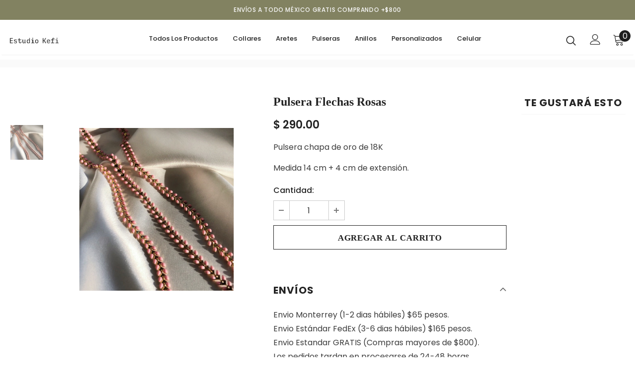

--- FILE ---
content_type: text/html; charset=utf-8
request_url: https://www.estudiokefi.mx/products/pulsera-flechas-rosas
body_size: 38162
content:
  <!doctype html>
<!--[if lt IE 7]><html class="no-js lt-ie9 lt-ie8 lt-ie7" lang="en"> <![endif]-->
<!--[if IE 7]><html class="no-js lt-ie9 lt-ie8" lang="en"> <![endif]-->
<!--[if IE 8]><html class="no-js lt-ie9" lang="en"> <![endif]-->
<!--[if IE 9 ]><html class="ie9 no-js"> <![endif]-->
<!--[if (gt IE 9)|!(IE)]><!--> <html class="no-js"> <!--<![endif]-->
<head>

  <!-- Basic page needs ================================================== -->
  <meta charset="utf-8">
  <meta http-equiv="X-UA-Compatible" content="IE=edge,chrome=1">
	
  <!-- Title and description ================================================== -->
  <title>
  Pulsera Flechas Rosas &ndash; Estudio Kefi
  </title>

  
  <meta name="description" content="Pulsera chapa de oro de 18K Medida 14 cm + 4 cm de extensión.">
  

  <!-- Product meta ================================================== -->
  


  <meta property="og:type" content="product">
  <meta property="og:title" content="Pulsera Flechas Rosas">
  
  <meta property="og:image" content="http://www.estudiokefi.mx/cdn/shop/products/flechasrosas_grande.jpg?v=1604433246">
  <meta property="og:image:secure_url" content="https://www.estudiokefi.mx/cdn/shop/products/flechasrosas_grande.jpg?v=1604433246">
  
  <meta property="og:price:amount" content="290.00">
  <meta property="og:price:currency" content="MXN">


  <meta property="og:description" content="Pulsera chapa de oro de 18K Medida 14 cm + 4 cm de extensión.">


  <meta property="og:url" content="https://estudiokefi.myshopify.com/products/pulsera-flechas-rosas">
  <meta property="og:site_name" content="Estudio Kefi">
  <!-- /snippets/twitter-card.liquid -->





  <meta name="twitter:card" content="product">
  <meta name="twitter:title" content="Pulsera Flechas Rosas">
  <meta name="twitter:description" content="Pulsera chapa de oro de 18K
Medida 14 cm + 4 cm de extensión.">
  <meta name="twitter:image" content="https://www.estudiokefi.mx/cdn/shop/products/flechasrosas_medium.jpg?v=1604433246">
  <meta name="twitter:image:width" content="240">
  <meta name="twitter:image:height" content="240">
  <meta name="twitter:label1" content="Price">
  <meta name="twitter:data1" content="$ 290.00 MXN">
  
  <meta name="twitter:label2" content="Brand">
  <meta name="twitter:data2" content="AntologiaMty">
  



  <!-- Helpers ================================================== -->
  <link rel="canonical" href="https://estudiokefi.myshopify.com/products/pulsera-flechas-rosas">
  <link canonical-shop-url="https://estudiokefi.myshopify.com/">
  <meta name="viewport" content="width=device-width,initial-scale=1">
  <link rel="preload" href="//www.estudiokefi.mx/cdn/shop/t/4/assets/vendor.min.css?v=72559489221033970801636258614" as="style">
  <link rel="preload" href="//www.estudiokefi.mx/cdn/shop/t/4/assets/theme-styles.css?v=93785949960230946871636258656" as="style">
  <link rel="preload" href="//www.estudiokefi.mx/cdn/shop/t/4/assets/theme-styles-responsive.css?v=116975569024143815071636258656" as="style">
  <link rel="preload" href="//www.estudiokefi.mx/cdn/shop/t/4/assets/theme-settings.css?v=88316664238202051781649296353" as="style">
  <link rel="preload" href="//www.estudiokefi.mx/cdn/shop/t/4/assets/header-05.css?v=24831908534956197621636258600" as="style">
  <link rel="preload" href="//www.estudiokefi.mx/cdn/shop/t/4/assets/header-06.css?v=39403790197983613701636258600" as="style">
  <link rel="preload" href="//www.estudiokefi.mx/cdn/shop/t/4/assets/header-07.css?v=5044041778453947771636258600" as="style">
  <link rel="preload" href="//www.estudiokefi.mx/cdn/shop/t/4/assets/header-08.css?v=32205214482966257211636258601" as="style">
  <link rel="preload" href="//www.estudiokefi.mx/cdn/shop/t/4/assets/footer-06.css?v=132629616272968652451636258590" as="style">
  <link rel="preload" href="//www.estudiokefi.mx/cdn/shop/t/4/assets/footer-07.css?v=90865872129427641541636258590" as="style">
  <link rel="preload" href="//www.estudiokefi.mx/cdn/shop/t/4/assets/footer-08.css?v=17161311055609253561636258590" as="style">
  <link rel="preload" href="//www.estudiokefi.mx/cdn/shop/t/4/assets/footer-09.css?v=31723816694365087181636258591" as="style">
  <link rel="preload" href="//www.estudiokefi.mx/cdn/shop/t/4/assets/product-skin.css?v=41436210070572299331636258610" as="style">
  <link rel="preload" href="//www.estudiokefi.mx/cdn/shop/t/4/assets/layout_style_1170.css?v=2921510718573639591636258607" as="style">
  <link rel="preload" href="//www.estudiokefi.mx/cdn/shop/t/4/assets/layout_style_fullwidth.css?v=139908533630461757151636258607" as="style">
  <link rel="preload" href="//www.estudiokefi.mx/cdn/shop/t/4/assets/layout_style_flower.css?v=46301794337413993831636258607" as="style">
  <link rel="preload" href="//www.estudiokefi.mx/cdn/shop/t/4/assets/layout_style_suppermarket.css?v=46640352603034677401636258608" as="style">
  <link rel="preload" href="//www.estudiokefi.mx/cdn/shop/t/4/assets/layout_style_surfup.css?v=161794798811255985891636258608" as="style">
  <link rel="preload" href="//www.estudiokefi.mx/cdn/shop/t/4/assets/product-supermarket.css?v=24320306228007729351636258610" as="style">
  <link rel="preload" href="//www.estudiokefi.mx/cdn/shop/t/4/assets/jquery.min.js?v=56888366816115934351636258606" as="script">

  <!-- Favicon -->
  
  
  <!-- Styles -->
  <style>
    
@import url('https://fonts.googleapis.com/css?family=Poppins:300,300i,400,400i,500,500i,600,600i,700,700i,800,800i&display=swap');
			    

          
@import url('https://fonts.googleapis.com/css?family=Poppins+Medium:300,300i,400,400i,500,500i,600,600i,700,700i,800,800i&display=swap');
			        
          
    
    :root {
      --font_size: 16px;
      --font_size_minus1: 15px;
      --font_size_minus2: 14px;
      --font_size_minus3: 13px;
      --font_size_minus4: 12px;
      --font_size_plus1: 17px;
      --font_size_plus2: 18px;
      --font_size_plus3: 19px;
      --font_size_plus4: 20px;
      --font_size_plus5: 21px;
      --font_size_plus6: 22px;
      --font_size_plus7: 23px;
      --font_size_plus8: 24px;
      --font_size_plus9: 25px;
      --font_size_plus10: 26px;
      --font_size_plus11: 27px;
      --font_size_plus12: 28px;
      --font_size_plus13: 29px;
      --font_size_plus14: 30px;
      --font_size_plus16: 32px;
      --font_size_plus18: 34px;
      --font_size_plus21: 37px;
      --font_size_plus22: 38px;
      --font_size_plus23: 39px;
      --font_size_plus24: 40px;
      --font_size_plus29: 45px;
      --font_size_plus33: 49px;

	  --fonts_name: Poppins;
	  --fonts_name_2: Poppins Medium;

      /* Color */
      --body_bg: #ffffff;
      --body_color: #3c3c3c;
      --link_color: #0688e2;
      --link_color_hover: #232323;

      /* Breadcrumb */
      --breadcrumb_color : #999999;
      --breadcrumb_text_transform : capitalize;

      /* Header and Title */
      --page_title_font_size: 24px;
      --page_title_font_size_minus4: 20px;
      --page_title_font_size_plus5: 29px;
      --page_title_color: #232323;
      --page_title_text_align : center;

      /* Product  */
      --product_text_transform : none;
      --product_name_text_align : center;
      --color_title_pr: #232323;
      --color_title_pr_hover: #8b714a;
      --color_vendor : #232323;
      --sale_text : #fff;
      --bg_sale : #e95144;
      --custom_label_text : #fff;
      --custom_label_bg : #323232;
      --bundle_label_text : #fff;
      --bundle_label_bg : #232323;
      --new_label_text : #323232;
      --new_label_bg : #fff;
      --new_label_border : #f6f6f6;
      --sold_out_text : #fff;
      --bg_sold_out : #c1c1c1;
      --color_price: #232323;
      --color_price_sale: #e95144;
      --color_compare_price: #969696;
      --color_compare_product: #202020;
      
        --color_quick_view: #232323;
        --bg_quick_view: #ffffff;
      
      --color_wishlist: #232323;
      --bg_wishlist: #ffffff;
      --bg_wishlist_active: #ffe5e5;


      /* Button 1 */
      --background_1: #ffffff;
      --color_1 : #232323;
      --border_1 : #232323;

      /* Button 2 */
      --background_2: #232323;
      --color_2 : #ffffff;
      --border_2 : #232323;

      /* Button 3 */
      --background_3: #e7b2a7;
      --color_3 : #ffffff;
      --border_3 : #e7b2a7;

      /* Button Add To Cart */
      --color_add_to_cart : #fff;
      --border_add_to_cart : #000000;
      --background_add_to_cart : #000000;

      --color_add_to_cart_hover : #000;
      --border_add_to_cart_hover : #000;
      --background_add_to_cart_hover : #fff;


      /* Button */
      
        --button_font_family: Poppins Medium;
      
      --button_font_size: px;
      --button_font_weight: ;
      --button_border_radius: px;
      --button_border_width: px;
      --button_border_style: ;
      --button_text_align: ;
      --button_text_transform: ;
      --button_letter_spacing: ;
      --button_padding_top: px;
      --button_padding_bottom: px;
      --button_padding_left: px;
      --button_padding_right: px;

      

      /* Border Color */
      --border_widget_title : #e0e0e0;
      --border_color_1 : #ebebeb;
      --border_color_2: #e7e7e7;
      --border_page_title: #eaeaea;
      --border_input: #cbcbcb;
      --border_checkbox: #d0d0d0;
      --border_dropdown: #dadada;
      --border_bt_sidebar : #f6f6f6;
      --color_icon_drop: #6b6b6b;

      
          --color_ipt: #3c3c3c;
        

      
      --color_slick_arrow: #323232;
      --color_border_slick_arrow: #323232;
      --color_bg_slick_arrow: #ffffff;
      

      /*color Mobile*/

      --color_menu_mb: #232323;
      --color_menu_level3: #3c3c3c;

      /* Mixin ================= */
      
  		  
           --font_size_btn: 17px;   
  		     --padding_btn: 7px 15px 7px;
        
          --padding_btn_bundle: 10px 15px 8px 15px;
          --padding_btn_qv_add_to_cart: 12px 15px 10px;
          --letter_spacing_btn: .05em;
      

      
      
          --color-price-box: var(--color_compare_price);
      

      --color_review: #e6e6e6;
      --color_review_empty: #ffb20d;

      --border-product-image: #e6e6e6;

      
      --border-radius-17: 17px;
      --border-radius-50: 50%;
      
    }
</style>
  <link href="//www.estudiokefi.mx/cdn/shop/t/4/assets/vendor.min.css?v=72559489221033970801636258614" rel="stylesheet" type="text/css" media="all" />
<link href="//www.estudiokefi.mx/cdn/shop/t/4/assets/theme-styles.css?v=93785949960230946871636258656" rel="stylesheet" type="text/css" media="all" />
<link href="//www.estudiokefi.mx/cdn/shop/t/4/assets/theme-styles-responsive.css?v=116975569024143815071636258656" rel="stylesheet" type="text/css" media="all" />
<link href="//www.estudiokefi.mx/cdn/shop/t/4/assets/theme-settings.css?v=88316664238202051781649296353" rel="stylesheet" type="text/css" media="all" />















	<link href="//www.estudiokefi.mx/cdn/shop/t/4/assets/footer-07.css?v=90865872129427641541636258590" rel="stylesheet" type="text/css" media="all" />






















  
   <!-- Scripts -->
  <script src="//www.estudiokefi.mx/cdn/shop/t/4/assets/jquery.min.js?v=56888366816115934351636258606" type="text/javascript"></script>
<script src="//www.estudiokefi.mx/cdn/shop/t/4/assets/jquery-cookie.min.js?v=72365755745404048181636258604" type="text/javascript"></script>
<script src="//www.estudiokefi.mx/cdn/shop/t/4/assets/lazysizes.min.js?v=84414966064882348651636258609" type="text/javascript"></script>

<script>
  	window.lazySizesConfig = window.lazySizesConfig || {};
    lazySizesConfig.loadMode = 1;
    window.lazySizesConfig.init = false;
    lazySizes.init();
  
    window.ajax_cart = "upsell";
    window.money_format = "$ {{amount}}";//"$ {{amount}} MXN";
    window.shop_currency = "MXN";
    window.show_multiple_currencies = false;
    window.use_color_swatch = true;
    window.color_swatch_style = "normal";
    window.enable_sidebar_multiple_choice = true;
    window.file_url = "//www.estudiokefi.mx/cdn/shop/files/?527";
    window.asset_url = "";
    window.router = "";
    window.swatch_recently = "color";
    window.label_sale = "discount_sale";
    window.layout_style = "layout_style_1";
    window.product_style = "full_with";
    window.category_style = "right_sidebar";
    window.layout_body = "full";
    
    window.inventory_text = {
        in_stock: "En stock",
        many_in_stock: "Muchos en stock",
        out_of_stock: "No hay stock disponible",
        add_to_cart: "Agregar al carrito",
        add_all_to_cart: "Agregar todo al carrito",
        sold_out: "Agotado",
        select_options : "Seleccionar opciones",
        unavailable: "No disponible",
        view_all_collection: "Ver todo",
        no_more_product: "No hay más productos",
        show_options: "Ver variantes ",
        hide_options: "Esconder variantes",
        adding : "Agregando",
        thank_you : "Gracias",
        add_more : "Agregar más",
        cart_feedback : "Agregado",
        add_wishlist : "Agregar a mi lista de deseo",
        remove_wishlist : "Eliminar de mi lista de deseo",
        add_wishlist_1 : "Agregar a mi lista",
        remove_wishlist_1 : "Eliminar de mi lista",
        previous: "Anterior",
        next: "Siguiente",
      	pre_order : "Pre venta",
        hotStock: "Hurry up! solo quedan [inventory]",
        view_more: "Ver todo",
        view_less : "Ver menos",
        show_more: "Mostrar más",
        show_less : "Mostrar menos",
        days : "Días",
        hours : "Horas",
        mins : "Minutos",
        secs : "Segundos",

        customlabel: "Custom Label",
        newlabel: "Nuevo",
        salelabel: "Sale",
        soldoutlabel: "Agotado",
        bundlelabel: "Bundle",

        message_compare : "Debe seleccionar al menos dos productos para comparar",
        message_iscart : "se ha añadido a tu carrito",

        add_compare : "Agregar para comparar",
        remove_compare : "Eliminar comparación",
        remove: "Quitar",
        warning_quantity: "Cantidad máxima",
    };
    window.multi_lang = false;
    window.infinity_scroll_feature = true;
    window.newsletter_popup = false;
    window.hidden_newsletter = false;
    window.option_ptoduct1 = "size";
    window.option_ptoduct2 = "color";
    window.option_ptoduct3 = "option 3"

    /* Free Shipping Message */
    window.free_shipping_color1 = "#F44336";  
    window.free_shipping_color2 = "#FF9800";
    window.free_shipping_color3 = "#69c69c";
    window.free_shipping_price = 800;
    window.free_shipping_text = {
        free_shipping_message_1: "Calificas para envío gratis!",
        free_shipping_message_2:"Solo",
        free_shipping_message_3: "lejos del",
        free_shipping_message_4: "envío gratis",
        free_shipping_1: "Gratis",
        free_shipping_2: "TBD",
    }

</script>

  <!-- Header hook for plugins ================================ -->
  <script>window.performance && window.performance.mark && window.performance.mark('shopify.content_for_header.start');</script><meta id="shopify-digital-wallet" name="shopify-digital-wallet" content="/36528685100/digital_wallets/dialog">
<meta name="shopify-checkout-api-token" content="9fb68b8a8509be3aeaeb66c299c27d55">
<meta id="in-context-paypal-metadata" data-shop-id="36528685100" data-venmo-supported="false" data-environment="production" data-locale="es_ES" data-paypal-v4="true" data-currency="MXN">
<link rel="alternate" type="application/json+oembed" href="https://estudiokefi.myshopify.com/products/pulsera-flechas-rosas.oembed">
<script async="async" src="/checkouts/internal/preloads.js?locale=es-MX"></script>
<script id="shopify-features" type="application/json">{"accessToken":"9fb68b8a8509be3aeaeb66c299c27d55","betas":["rich-media-storefront-analytics"],"domain":"www.estudiokefi.mx","predictiveSearch":true,"shopId":36528685100,"locale":"es"}</script>
<script>var Shopify = Shopify || {};
Shopify.shop = "antologiamty.myshopify.com";
Shopify.locale = "es";
Shopify.currency = {"active":"MXN","rate":"1.0"};
Shopify.country = "MX";
Shopify.theme = {"name":"Estudiokefi-theme","id":120920768556,"schema_name":"Ella","schema_version":"4.5.0","theme_store_id":null,"role":"main"};
Shopify.theme.handle = "null";
Shopify.theme.style = {"id":null,"handle":null};
Shopify.cdnHost = "www.estudiokefi.mx/cdn";
Shopify.routes = Shopify.routes || {};
Shopify.routes.root = "/";</script>
<script type="module">!function(o){(o.Shopify=o.Shopify||{}).modules=!0}(window);</script>
<script>!function(o){function n(){var o=[];function n(){o.push(Array.prototype.slice.apply(arguments))}return n.q=o,n}var t=o.Shopify=o.Shopify||{};t.loadFeatures=n(),t.autoloadFeatures=n()}(window);</script>
<script id="shop-js-analytics" type="application/json">{"pageType":"product"}</script>
<script defer="defer" async type="module" src="//www.estudiokefi.mx/cdn/shopifycloud/shop-js/modules/v2/client.init-shop-cart-sync_Dv_Iw91q.es.esm.js"></script>
<script defer="defer" async type="module" src="//www.estudiokefi.mx/cdn/shopifycloud/shop-js/modules/v2/chunk.common_C-BXt62u.esm.js"></script>
<script type="module">
  await import("//www.estudiokefi.mx/cdn/shopifycloud/shop-js/modules/v2/client.init-shop-cart-sync_Dv_Iw91q.es.esm.js");
await import("//www.estudiokefi.mx/cdn/shopifycloud/shop-js/modules/v2/chunk.common_C-BXt62u.esm.js");

  window.Shopify.SignInWithShop?.initShopCartSync?.({"fedCMEnabled":true,"windoidEnabled":true});

</script>
<script>(function() {
  var isLoaded = false;
  function asyncLoad() {
    if (isLoaded) return;
    isLoaded = true;
    var urls = ["https:\/\/instafeed.nfcube.com\/cdn\/dec182e182f9202b8f4326bb13550490.js?shop=antologiamty.myshopify.com","\/\/d1liekpayvooaz.cloudfront.net\/apps\/customizery\/customizery.js?shop=antologiamty.myshopify.com"];
    for (var i = 0; i < urls.length; i++) {
      var s = document.createElement('script');
      s.type = 'text/javascript';
      s.async = true;
      s.src = urls[i];
      var x = document.getElementsByTagName('script')[0];
      x.parentNode.insertBefore(s, x);
    }
  };
  if(window.attachEvent) {
    window.attachEvent('onload', asyncLoad);
  } else {
    window.addEventListener('load', asyncLoad, false);
  }
})();</script>
<script id="__st">var __st={"a":36528685100,"offset":-21600,"reqid":"1aa280da-5189-4b94-915b-ae5e6841da0e-1762679566","pageurl":"www.estudiokefi.mx\/products\/pulsera-flechas-rosas","u":"81b669253084","p":"product","rtyp":"product","rid":5417577381932};</script>
<script>window.ShopifyPaypalV4VisibilityTracking = true;</script>
<script id="captcha-bootstrap">!function(){'use strict';const t='contact',e='account',n='new_comment',o=[[t,t],['blogs',n],['comments',n],[t,'customer']],c=[[e,'customer_login'],[e,'guest_login'],[e,'recover_customer_password'],[e,'create_customer']],r=t=>t.map((([t,e])=>`form[action*='/${t}']:not([data-nocaptcha='true']) input[name='form_type'][value='${e}']`)).join(','),a=t=>()=>t?[...document.querySelectorAll(t)].map((t=>t.form)):[];function s(){const t=[...o],e=r(t);return a(e)}const i='password',u='form_key',d=['recaptcha-v3-token','g-recaptcha-response','h-captcha-response',i],f=()=>{try{return window.sessionStorage}catch{return}},m='__shopify_v',_=t=>t.elements[u];function p(t,e,n=!1){try{const o=window.sessionStorage,c=JSON.parse(o.getItem(e)),{data:r}=function(t){const{data:e,action:n}=t;return t[m]||n?{data:e,action:n}:{data:t,action:n}}(c);for(const[e,n]of Object.entries(r))t.elements[e]&&(t.elements[e].value=n);n&&o.removeItem(e)}catch(o){console.error('form repopulation failed',{error:o})}}const l='form_type',E='cptcha';function T(t){t.dataset[E]=!0}const w=window,h=w.document,L='Shopify',v='ce_forms',y='captcha';let A=!1;((t,e)=>{const n=(g='f06e6c50-85a8-45c8-87d0-21a2b65856fe',I='https://cdn.shopify.com/shopifycloud/storefront-forms-hcaptcha/ce_storefront_forms_captcha_hcaptcha.v1.5.2.iife.js',D={infoText:'Protegido por hCaptcha',privacyText:'Privacidad',termsText:'Términos'},(t,e,n)=>{const o=w[L][v],c=o.bindForm;if(c)return c(t,g,e,D).then(n);var r;o.q.push([[t,g,e,D],n]),r=I,A||(h.body.append(Object.assign(h.createElement('script'),{id:'captcha-provider',async:!0,src:r})),A=!0)});var g,I,D;w[L]=w[L]||{},w[L][v]=w[L][v]||{},w[L][v].q=[],w[L][y]=w[L][y]||{},w[L][y].protect=function(t,e){n(t,void 0,e),T(t)},Object.freeze(w[L][y]),function(t,e,n,w,h,L){const[v,y,A,g]=function(t,e,n){const i=e?o:[],u=t?c:[],d=[...i,...u],f=r(d),m=r(i),_=r(d.filter((([t,e])=>n.includes(e))));return[a(f),a(m),a(_),s()]}(w,h,L),I=t=>{const e=t.target;return e instanceof HTMLFormElement?e:e&&e.form},D=t=>v().includes(t);t.addEventListener('submit',(t=>{const e=I(t);if(!e)return;const n=D(e)&&!e.dataset.hcaptchaBound&&!e.dataset.recaptchaBound,o=_(e),c=g().includes(e)&&(!o||!o.value);(n||c)&&t.preventDefault(),c&&!n&&(function(t){try{if(!f())return;!function(t){const e=f();if(!e)return;const n=_(t);if(!n)return;const o=n.value;o&&e.removeItem(o)}(t);const e=Array.from(Array(32),(()=>Math.random().toString(36)[2])).join('');!function(t,e){_(t)||t.append(Object.assign(document.createElement('input'),{type:'hidden',name:u})),t.elements[u].value=e}(t,e),function(t,e){const n=f();if(!n)return;const o=[...t.querySelectorAll(`input[type='${i}']`)].map((({name:t})=>t)),c=[...d,...o],r={};for(const[a,s]of new FormData(t).entries())c.includes(a)||(r[a]=s);n.setItem(e,JSON.stringify({[m]:1,action:t.action,data:r}))}(t,e)}catch(e){console.error('failed to persist form',e)}}(e),e.submit())}));const S=(t,e)=>{t&&!t.dataset[E]&&(n(t,e.some((e=>e===t))),T(t))};for(const o of['focusin','change'])t.addEventListener(o,(t=>{const e=I(t);D(e)&&S(e,y())}));const B=e.get('form_key'),M=e.get(l),P=B&&M;t.addEventListener('DOMContentLoaded',(()=>{const t=y();if(P)for(const e of t)e.elements[l].value===M&&p(e,B);[...new Set([...A(),...v().filter((t=>'true'===t.dataset.shopifyCaptcha))])].forEach((e=>S(e,t)))}))}(h,new URLSearchParams(w.location.search),n,t,e,['guest_login'])})(!0,!0)}();</script>
<script integrity="sha256-52AcMU7V7pcBOXWImdc/TAGTFKeNjmkeM1Pvks/DTgc=" data-source-attribution="shopify.loadfeatures" defer="defer" src="//www.estudiokefi.mx/cdn/shopifycloud/storefront/assets/storefront/load_feature-81c60534.js" crossorigin="anonymous"></script>
<script data-source-attribution="shopify.dynamic_checkout.dynamic.init">var Shopify=Shopify||{};Shopify.PaymentButton=Shopify.PaymentButton||{isStorefrontPortableWallets:!0,init:function(){window.Shopify.PaymentButton.init=function(){};var t=document.createElement("script");t.src="https://www.estudiokefi.mx/cdn/shopifycloud/portable-wallets/latest/portable-wallets.es.js",t.type="module",document.head.appendChild(t)}};
</script>
<script data-source-attribution="shopify.dynamic_checkout.buyer_consent">
  function portableWalletsHideBuyerConsent(e){var t=document.getElementById("shopify-buyer-consent"),n=document.getElementById("shopify-subscription-policy-button");t&&n&&(t.classList.add("hidden"),t.setAttribute("aria-hidden","true"),n.removeEventListener("click",e))}function portableWalletsShowBuyerConsent(e){var t=document.getElementById("shopify-buyer-consent"),n=document.getElementById("shopify-subscription-policy-button");t&&n&&(t.classList.remove("hidden"),t.removeAttribute("aria-hidden"),n.addEventListener("click",e))}window.Shopify?.PaymentButton&&(window.Shopify.PaymentButton.hideBuyerConsent=portableWalletsHideBuyerConsent,window.Shopify.PaymentButton.showBuyerConsent=portableWalletsShowBuyerConsent);
</script>
<script data-source-attribution="shopify.dynamic_checkout.cart.bootstrap">document.addEventListener("DOMContentLoaded",(function(){function t(){return document.querySelector("shopify-accelerated-checkout-cart, shopify-accelerated-checkout")}if(t())Shopify.PaymentButton.init();else{new MutationObserver((function(e,n){t()&&(Shopify.PaymentButton.init(),n.disconnect())})).observe(document.body,{childList:!0,subtree:!0})}}));
</script>
<link id="shopify-accelerated-checkout-styles" rel="stylesheet" media="screen" href="https://www.estudiokefi.mx/cdn/shopifycloud/portable-wallets/latest/accelerated-checkout-backwards-compat.css" crossorigin="anonymous">
<style id="shopify-accelerated-checkout-cart">
        #shopify-buyer-consent {
  margin-top: 1em;
  display: inline-block;
  width: 100%;
}

#shopify-buyer-consent.hidden {
  display: none;
}

#shopify-subscription-policy-button {
  background: none;
  border: none;
  padding: 0;
  text-decoration: underline;
  font-size: inherit;
  cursor: pointer;
}

#shopify-subscription-policy-button::before {
  box-shadow: none;
}

      </style>

<script>window.performance && window.performance.mark && window.performance.mark('shopify.content_for_header.end');</script>

  <!--[if lt IE 9]>
  <script src="//html5shiv.googlecode.com/svn/trunk/html5.js" type="text/javascript"></script>
  <![endif]-->

  
  
  

  <script>

    Shopify.productOptionsMap = {};
    Shopify.quickViewOptionsMap = {};

    Shopify.updateOptionsInSelector = function(selectorIndex, wrapperSlt) {
        Shopify.optionsMap = wrapperSlt === '.product' ? Shopify.productOptionsMap : Shopify.quickViewOptionsMap;

        switch (selectorIndex) {
            case 0:
                var key = 'root';
                var selector = $(wrapperSlt + ' .single-option-selector:eq(0)');
                break;
            case 1:
                var key = $(wrapperSlt + ' .single-option-selector:eq(0)').val();
                var selector = $(wrapperSlt + ' .single-option-selector:eq(1)');
                break;
            case 2:
                var key = $(wrapperSlt + ' .single-option-selector:eq(0)').val();
                key += ' / ' + $(wrapperSlt + ' .single-option-selector:eq(1)').val();
                var selector = $(wrapperSlt + ' .single-option-selector:eq(2)');
        }

        var initialValue = selector.val();
        selector.empty();

        var availableOptions = Shopify.optionsMap[key];

        if (availableOptions && availableOptions.length) {
            for (var i = 0; i < availableOptions.length; i++) {
                var option = availableOptions[i].replace('-sold-out','');
                var newOption = $('<option></option>').val(option).html(option);

                selector.append(newOption);
            }

            $(wrapperSlt + ' .swatch[data-option-index="' + selectorIndex + '"] .swatch-element').each(function() {
                // debugger;
                if ($.inArray($(this).attr('data-value'), availableOptions) !== -1) {
                    $(this).addClass('available').removeClass('soldout').find(':radio').prop('disabled',false).prop('checked',true);
                }
                else {
                    if ($.inArray($(this).attr('data-value') + '-sold-out', availableOptions) !== -1) {
                        $(this).addClass('available').addClass('soldout').find(':radio').prop('disabled',false).prop('checked',true);
                    } else {
                        $(this).removeClass('available').addClass('soldout').find(':radio').prop('disabled',true).prop('checked',false);
                    }
                    
                }
            });

            if ($.inArray(initialValue, availableOptions) !== -1) {
                selector.val(initialValue);
            }

            selector.trigger('change');
        };
    };

    Shopify.linkOptionSelectors = function(product, wrapperSlt, check) {
        // Building our mapping object.
        Shopify.optionsMap = wrapperSlt === '.product' ? Shopify.productOptionsMap : Shopify.quickViewOptionsMap;
        var arr_1= [],
            arr_2= [],
            arr_3= [];

        Shopify.optionsMap['root'] == [];
        for (var i = 0; i < product.variants.length; i++) {
            var variant = product.variants[i];
            if (variant) {
                var key1 = variant.option1;
                var key2 = variant.option1 + ' / ' + variant.option2;
                Shopify.optionsMap[key1] = [];
                Shopify.optionsMap[key2] = [];
            }
        }
        for (var i = 0; i < product.variants.length; i++) {
            var variant = product.variants[i];
            if (variant) {
                if (window.use_color_swatch) {
                    if (variant.available) {
                        // Gathering values for the 1st drop-down.
                        Shopify.optionsMap['root'] = Shopify.optionsMap['root'] || [];

                        // if ($.inArray(variant.option1 + '-sold-out', Shopify.optionsMap['root']) !== -1) {
                        //     Shopify.optionsMap['root'].pop();
                        // } 

                        arr_1.push(variant.option1);
                        arr_1 = $.unique(arr_1);

                        Shopify.optionsMap['root'].push(variant.option1);

                        Shopify.optionsMap['root'] = Shopify.uniq(Shopify.optionsMap['root']);

                        // Gathering values for the 2nd drop-down.
                        if (product.options.length > 1) {
                        var key = variant.option1;
                            Shopify.optionsMap[key] = Shopify.optionsMap[key] || [];
                            // if ($.inArray(variant.option2 + '-sold-out', Shopify.optionsMap[key]) !== -1) {
                            //     Shopify.optionsMap[key].pop();
                            // } 
                            Shopify.optionsMap[key].push(variant.option2);
                            if ($.inArray(variant.option2, arr_2) === -1) {
                                arr_2.push(variant.option2);
                                arr_2 = $.unique(arr_2);
                            }
                            Shopify.optionsMap[key] = Shopify.uniq(Shopify.optionsMap[key]);
                        }

                        // Gathering values for the 3rd drop-down.
                        if (product.options.length === 3) {
                            var key = variant.option1 + ' / ' + variant.option2;
                            Shopify.optionsMap[key] = Shopify.optionsMap[key] || [];
                            Shopify.optionsMap[key].push(variant.option3);

                            if ($.inArray(variant.option3, arr_3) === -1) {
                                arr_3.push(variant.option3);
                                arr_3 = $.unique(arr_3);
                            }
                            
                            Shopify.optionsMap[key] = Shopify.uniq(Shopify.optionsMap[key]);
                        }
                    } else {
                        // Gathering values for the 1st drop-down.
                        Shopify.optionsMap['root'] = Shopify.optionsMap['root'] || [];
                        if ($.inArray(variant.option1, arr_1) === -1) {
                            Shopify.optionsMap['root'].push(variant.option1 + '-sold-out');
                        }
                        
                        Shopify.optionsMap['root'] = Shopify.uniq(Shopify.optionsMap['root']);

                        // Gathering values for the 2nd drop-down.
                        if (product.options.length > 1) {
                            var key = variant.option1;
                            Shopify.optionsMap[key] = Shopify.optionsMap[key] || [];
                            // Shopify.optionsMap[key].push(variant.option2);

                            // if ($.inArray(variant.option2, arr_2) === -1) {
                                Shopify.optionsMap[key].push(variant.option2 + '-sold-out');
                            // }
                            
                            Shopify.optionsMap[key] = Shopify.uniq(Shopify.optionsMap[key]);
                        }

                        // Gathering values for the 3rd drop-down.
                        if (product.options.length === 3) {
                            var key = variant.option1 + ' / ' + variant.option2;
                            Shopify.optionsMap[key] = Shopify.optionsMap[key] || [];
//                             if ($.inArray(variant.option3, arr_3) === -1) {
                                Shopify.optionsMap[key].push(variant.option3 + '-sold-out');
//                             }
                            Shopify.optionsMap[key] = Shopify.uniq(Shopify.optionsMap[key]);
                        }

                    }
                } else {
                    // Gathering values for the 1st drop-down.
                    if (check) {
                        if (variant.available) {
                            Shopify.optionsMap['root'] = Shopify.optionsMap['root'] || [];
                            Shopify.optionsMap['root'].push(variant.option1);
                            Shopify.optionsMap['root'] = Shopify.uniq(Shopify.optionsMap['root']);

                            // Gathering values for the 2nd drop-down.
                            if (product.options.length > 1) {
                            var key = variant.option1;
                                Shopify.optionsMap[key] = Shopify.optionsMap[key] || [];
                                Shopify.optionsMap[key].push(variant.option2);
                                Shopify.optionsMap[key] = Shopify.uniq(Shopify.optionsMap[key]);
                            }

                            // Gathering values for the 3rd drop-down.
                            if (product.options.length === 3) {
                                var key = variant.option1 + ' / ' + variant.option2;
                                Shopify.optionsMap[key] = Shopify.optionsMap[key] || [];
                                Shopify.optionsMap[key].push(variant.option3);
                                Shopify.optionsMap[key] = Shopify.uniq(Shopify.optionsMap[key]);
                            }
                        }
                    } else {
                        Shopify.optionsMap['root'] = Shopify.optionsMap['root'] || [];

                        Shopify.optionsMap['root'].push(variant.option1);
                        Shopify.optionsMap['root'] = Shopify.uniq(Shopify.optionsMap['root']);

                        // Gathering values for the 2nd drop-down.
                        if (product.options.length > 1) {
                        var key = variant.option1;
                            Shopify.optionsMap[key] = Shopify.optionsMap[key] || [];
                            Shopify.optionsMap[key].push(variant.option2);
                            Shopify.optionsMap[key] = Shopify.uniq(Shopify.optionsMap[key]);
                        }

                        // Gathering values for the 3rd drop-down.
                        if (product.options.length === 3) {
                            var key = variant.option1 + ' / ' + variant.option2;
                            Shopify.optionsMap[key] = Shopify.optionsMap[key] || [];
                            Shopify.optionsMap[key].push(variant.option3);
                            Shopify.optionsMap[key] = Shopify.uniq(Shopify.optionsMap[key]);
                        }
                    }
                    
                }
            }
        };

        // Update options right away.
        Shopify.updateOptionsInSelector(0, wrapperSlt);

        if (product.options.length > 1) Shopify.updateOptionsInSelector(1, wrapperSlt);
        if (product.options.length === 3) Shopify.updateOptionsInSelector(2, wrapperSlt);

        // When there is an update in the first dropdown.
        $(wrapperSlt + " .single-option-selector:eq(0)").change(function() {
            Shopify.updateOptionsInSelector(1, wrapperSlt);
            if (product.options.length === 3) Shopify.updateOptionsInSelector(2, wrapperSlt);
            return true;
        });

        // When there is an update in the second dropdown.
        $(wrapperSlt + " .single-option-selector:eq(1)").change(function() {
            if (product.options.length === 3) Shopify.updateOptionsInSelector(2, wrapperSlt);
            return true;
        });
    };
</script>
  
  <script nomodule src="https://unpkg.com/@google/model-viewer/dist/model-viewer-legacy.js"></script>
  

<!-- BEGIN app block: shopify://apps/klaviyo-email-marketing-sms/blocks/klaviyo-onsite-embed/2632fe16-c075-4321-a88b-50b567f42507 -->












  <script async src="https://static.klaviyo.com/onsite/js/RsY29j/klaviyo.js?company_id=RsY29j"></script>
  <script>!function(){if(!window.klaviyo){window._klOnsite=window._klOnsite||[];try{window.klaviyo=new Proxy({},{get:function(n,i){return"push"===i?function(){var n;(n=window._klOnsite).push.apply(n,arguments)}:function(){for(var n=arguments.length,o=new Array(n),w=0;w<n;w++)o[w]=arguments[w];var t="function"==typeof o[o.length-1]?o.pop():void 0,e=new Promise((function(n){window._klOnsite.push([i].concat(o,[function(i){t&&t(i),n(i)}]))}));return e}}})}catch(n){window.klaviyo=window.klaviyo||[],window.klaviyo.push=function(){var n;(n=window._klOnsite).push.apply(n,arguments)}}}}();</script>

  
    <script id="viewed_product">
      if (item == null) {
        var _learnq = _learnq || [];

        var MetafieldReviews = null
        var MetafieldYotpoRating = null
        var MetafieldYotpoCount = null
        var MetafieldLooxRating = null
        var MetafieldLooxCount = null
        var okendoProduct = null
        var okendoProductReviewCount = null
        var okendoProductReviewAverageValue = null
        try {
          // The following fields are used for Customer Hub recently viewed in order to add reviews.
          // This information is not part of __kla_viewed. Instead, it is part of __kla_viewed_reviewed_items
          MetafieldReviews = {};
          MetafieldYotpoRating = null
          MetafieldYotpoCount = null
          MetafieldLooxRating = null
          MetafieldLooxCount = null

          okendoProduct = null
          // If the okendo metafield is not legacy, it will error, which then requires the new json formatted data
          if (okendoProduct && 'error' in okendoProduct) {
            okendoProduct = null
          }
          okendoProductReviewCount = okendoProduct ? okendoProduct.reviewCount : null
          okendoProductReviewAverageValue = okendoProduct ? okendoProduct.reviewAverageValue : null
        } catch (error) {
          console.error('Error in Klaviyo onsite reviews tracking:', error);
        }

        var item = {
          Name: "Pulsera Flechas Rosas",
          ProductID: 5417577381932,
          Categories: ["Pulseras"],
          ImageURL: "https://www.estudiokefi.mx/cdn/shop/products/flechasrosas_grande.jpg?v=1604433246",
          URL: "https://estudiokefi.myshopify.com/products/pulsera-flechas-rosas",
          Brand: "AntologiaMty",
          Price: "$ 290.00",
          Value: "290.00",
          CompareAtPrice: "$ 0.00"
        };
        _learnq.push(['track', 'Viewed Product', item]);
        _learnq.push(['trackViewedItem', {
          Title: item.Name,
          ItemId: item.ProductID,
          Categories: item.Categories,
          ImageUrl: item.ImageURL,
          Url: item.URL,
          Metadata: {
            Brand: item.Brand,
            Price: item.Price,
            Value: item.Value,
            CompareAtPrice: item.CompareAtPrice
          },
          metafields:{
            reviews: MetafieldReviews,
            yotpo:{
              rating: MetafieldYotpoRating,
              count: MetafieldYotpoCount,
            },
            loox:{
              rating: MetafieldLooxRating,
              count: MetafieldLooxCount,
            },
            okendo: {
              rating: okendoProductReviewAverageValue,
              count: okendoProductReviewCount,
            }
          }
        }]);
      }
    </script>
  




  <script>
    window.klaviyoReviewsProductDesignMode = false
  </script>







<!-- END app block --><link href="https://monorail-edge.shopifysvc.com" rel="dns-prefetch">
<script>(function(){if ("sendBeacon" in navigator && "performance" in window) {try {var session_token_from_headers = performance.getEntriesByType('navigation')[0].serverTiming.find(x => x.name == '_s').description;} catch {var session_token_from_headers = undefined;}var session_cookie_matches = document.cookie.match(/_shopify_s=([^;]*)/);var session_token_from_cookie = session_cookie_matches && session_cookie_matches.length === 2 ? session_cookie_matches[1] : "";var session_token = session_token_from_headers || session_token_from_cookie || "";function handle_abandonment_event(e) {var entries = performance.getEntries().filter(function(entry) {return /monorail-edge.shopifysvc.com/.test(entry.name);});if (!window.abandonment_tracked && entries.length === 0) {window.abandonment_tracked = true;var currentMs = Date.now();var navigation_start = performance.timing.navigationStart;var payload = {shop_id: 36528685100,url: window.location.href,navigation_start,duration: currentMs - navigation_start,session_token,page_type: "product"};window.navigator.sendBeacon("https://monorail-edge.shopifysvc.com/v1/produce", JSON.stringify({schema_id: "online_store_buyer_site_abandonment/1.1",payload: payload,metadata: {event_created_at_ms: currentMs,event_sent_at_ms: currentMs}}));}}window.addEventListener('pagehide', handle_abandonment_event);}}());</script>
<script id="web-pixels-manager-setup">(function e(e,d,r,n,o){if(void 0===o&&(o={}),!Boolean(null===(a=null===(i=window.Shopify)||void 0===i?void 0:i.analytics)||void 0===a?void 0:a.replayQueue)){var i,a;window.Shopify=window.Shopify||{};var t=window.Shopify;t.analytics=t.analytics||{};var s=t.analytics;s.replayQueue=[],s.publish=function(e,d,r){return s.replayQueue.push([e,d,r]),!0};try{self.performance.mark("wpm:start")}catch(e){}var l=function(){var e={modern:/Edge?\/(1{2}[4-9]|1[2-9]\d|[2-9]\d{2}|\d{4,})\.\d+(\.\d+|)|Firefox\/(1{2}[4-9]|1[2-9]\d|[2-9]\d{2}|\d{4,})\.\d+(\.\d+|)|Chrom(ium|e)\/(9{2}|\d{3,})\.\d+(\.\d+|)|(Maci|X1{2}).+ Version\/(15\.\d+|(1[6-9]|[2-9]\d|\d{3,})\.\d+)([,.]\d+|)( \(\w+\)|)( Mobile\/\w+|) Safari\/|Chrome.+OPR\/(9{2}|\d{3,})\.\d+\.\d+|(CPU[ +]OS|iPhone[ +]OS|CPU[ +]iPhone|CPU IPhone OS|CPU iPad OS)[ +]+(15[._]\d+|(1[6-9]|[2-9]\d|\d{3,})[._]\d+)([._]\d+|)|Android:?[ /-](13[3-9]|1[4-9]\d|[2-9]\d{2}|\d{4,})(\.\d+|)(\.\d+|)|Android.+Firefox\/(13[5-9]|1[4-9]\d|[2-9]\d{2}|\d{4,})\.\d+(\.\d+|)|Android.+Chrom(ium|e)\/(13[3-9]|1[4-9]\d|[2-9]\d{2}|\d{4,})\.\d+(\.\d+|)|SamsungBrowser\/([2-9]\d|\d{3,})\.\d+/,legacy:/Edge?\/(1[6-9]|[2-9]\d|\d{3,})\.\d+(\.\d+|)|Firefox\/(5[4-9]|[6-9]\d|\d{3,})\.\d+(\.\d+|)|Chrom(ium|e)\/(5[1-9]|[6-9]\d|\d{3,})\.\d+(\.\d+|)([\d.]+$|.*Safari\/(?![\d.]+ Edge\/[\d.]+$))|(Maci|X1{2}).+ Version\/(10\.\d+|(1[1-9]|[2-9]\d|\d{3,})\.\d+)([,.]\d+|)( \(\w+\)|)( Mobile\/\w+|) Safari\/|Chrome.+OPR\/(3[89]|[4-9]\d|\d{3,})\.\d+\.\d+|(CPU[ +]OS|iPhone[ +]OS|CPU[ +]iPhone|CPU IPhone OS|CPU iPad OS)[ +]+(10[._]\d+|(1[1-9]|[2-9]\d|\d{3,})[._]\d+)([._]\d+|)|Android:?[ /-](13[3-9]|1[4-9]\d|[2-9]\d{2}|\d{4,})(\.\d+|)(\.\d+|)|Mobile Safari.+OPR\/([89]\d|\d{3,})\.\d+\.\d+|Android.+Firefox\/(13[5-9]|1[4-9]\d|[2-9]\d{2}|\d{4,})\.\d+(\.\d+|)|Android.+Chrom(ium|e)\/(13[3-9]|1[4-9]\d|[2-9]\d{2}|\d{4,})\.\d+(\.\d+|)|Android.+(UC? ?Browser|UCWEB|U3)[ /]?(15\.([5-9]|\d{2,})|(1[6-9]|[2-9]\d|\d{3,})\.\d+)\.\d+|SamsungBrowser\/(5\.\d+|([6-9]|\d{2,})\.\d+)|Android.+MQ{2}Browser\/(14(\.(9|\d{2,})|)|(1[5-9]|[2-9]\d|\d{3,})(\.\d+|))(\.\d+|)|K[Aa][Ii]OS\/(3\.\d+|([4-9]|\d{2,})\.\d+)(\.\d+|)/},d=e.modern,r=e.legacy,n=navigator.userAgent;return n.match(d)?"modern":n.match(r)?"legacy":"unknown"}(),u="modern"===l?"modern":"legacy",c=(null!=n?n:{modern:"",legacy:""})[u],f=function(e){return[e.baseUrl,"/wpm","/b",e.hashVersion,"modern"===e.buildTarget?"m":"l",".js"].join("")}({baseUrl:d,hashVersion:r,buildTarget:u}),m=function(e){var d=e.version,r=e.bundleTarget,n=e.surface,o=e.pageUrl,i=e.monorailEndpoint;return{emit:function(e){var a=e.status,t=e.errorMsg,s=(new Date).getTime(),l=JSON.stringify({metadata:{event_sent_at_ms:s},events:[{schema_id:"web_pixels_manager_load/3.1",payload:{version:d,bundle_target:r,page_url:o,status:a,surface:n,error_msg:t},metadata:{event_created_at_ms:s}}]});if(!i)return console&&console.warn&&console.warn("[Web Pixels Manager] No Monorail endpoint provided, skipping logging."),!1;try{return self.navigator.sendBeacon.bind(self.navigator)(i,l)}catch(e){}var u=new XMLHttpRequest;try{return u.open("POST",i,!0),u.setRequestHeader("Content-Type","text/plain"),u.send(l),!0}catch(e){return console&&console.warn&&console.warn("[Web Pixels Manager] Got an unhandled error while logging to Monorail."),!1}}}}({version:r,bundleTarget:l,surface:e.surface,pageUrl:self.location.href,monorailEndpoint:e.monorailEndpoint});try{o.browserTarget=l,function(e){var d=e.src,r=e.async,n=void 0===r||r,o=e.onload,i=e.onerror,a=e.sri,t=e.scriptDataAttributes,s=void 0===t?{}:t,l=document.createElement("script"),u=document.querySelector("head"),c=document.querySelector("body");if(l.async=n,l.src=d,a&&(l.integrity=a,l.crossOrigin="anonymous"),s)for(var f in s)if(Object.prototype.hasOwnProperty.call(s,f))try{l.dataset[f]=s[f]}catch(e){}if(o&&l.addEventListener("load",o),i&&l.addEventListener("error",i),u)u.appendChild(l);else{if(!c)throw new Error("Did not find a head or body element to append the script");c.appendChild(l)}}({src:f,async:!0,onload:function(){if(!function(){var e,d;return Boolean(null===(d=null===(e=window.Shopify)||void 0===e?void 0:e.analytics)||void 0===d?void 0:d.initialized)}()){var d=window.webPixelsManager.init(e)||void 0;if(d){var r=window.Shopify.analytics;r.replayQueue.forEach((function(e){var r=e[0],n=e[1],o=e[2];d.publishCustomEvent(r,n,o)})),r.replayQueue=[],r.publish=d.publishCustomEvent,r.visitor=d.visitor,r.initialized=!0}}},onerror:function(){return m.emit({status:"failed",errorMsg:"".concat(f," has failed to load")})},sri:function(e){var d=/^sha384-[A-Za-z0-9+/=]+$/;return"string"==typeof e&&d.test(e)}(c)?c:"",scriptDataAttributes:o}),m.emit({status:"loading"})}catch(e){m.emit({status:"failed",errorMsg:(null==e?void 0:e.message)||"Unknown error"})}}})({shopId: 36528685100,storefrontBaseUrl: "https://estudiokefi.myshopify.com",extensionsBaseUrl: "https://extensions.shopifycdn.com/cdn/shopifycloud/web-pixels-manager",monorailEndpoint: "https://monorail-edge.shopifysvc.com/unstable/produce_batch",surface: "storefront-renderer",enabledBetaFlags: ["2dca8a86"],webPixelsConfigList: [{"id":"156860460","configuration":"{\"pixel_id\":\"1507583759613435\",\"pixel_type\":\"facebook_pixel\",\"metaapp_system_user_token\":\"-\"}","eventPayloadVersion":"v1","runtimeContext":"OPEN","scriptVersion":"ca16bc87fe92b6042fbaa3acc2fbdaa6","type":"APP","apiClientId":2329312,"privacyPurposes":["ANALYTICS","MARKETING","SALE_OF_DATA"],"dataSharingAdjustments":{"protectedCustomerApprovalScopes":["read_customer_address","read_customer_email","read_customer_name","read_customer_personal_data","read_customer_phone"]}},{"id":"61603884","configuration":"{\"tagID\":\"2614226508137\"}","eventPayloadVersion":"v1","runtimeContext":"STRICT","scriptVersion":"18031546ee651571ed29edbe71a3550b","type":"APP","apiClientId":3009811,"privacyPurposes":["ANALYTICS","MARKETING","SALE_OF_DATA"],"dataSharingAdjustments":{"protectedCustomerApprovalScopes":["read_customer_address","read_customer_email","read_customer_name","read_customer_personal_data","read_customer_phone"]}},{"id":"shopify-app-pixel","configuration":"{}","eventPayloadVersion":"v1","runtimeContext":"STRICT","scriptVersion":"0450","apiClientId":"shopify-pixel","type":"APP","privacyPurposes":["ANALYTICS","MARKETING"]},{"id":"shopify-custom-pixel","eventPayloadVersion":"v1","runtimeContext":"LAX","scriptVersion":"0450","apiClientId":"shopify-pixel","type":"CUSTOM","privacyPurposes":["ANALYTICS","MARKETING"]}],isMerchantRequest: false,initData: {"shop":{"name":"Estudio Kefi","paymentSettings":{"currencyCode":"MXN"},"myshopifyDomain":"antologiamty.myshopify.com","countryCode":"MX","storefrontUrl":"https:\/\/estudiokefi.myshopify.com"},"customer":null,"cart":null,"checkout":null,"productVariants":[{"price":{"amount":290.0,"currencyCode":"MXN"},"product":{"title":"Pulsera Flechas Rosas","vendor":"AntologiaMty","id":"5417577381932","untranslatedTitle":"Pulsera Flechas Rosas","url":"\/products\/pulsera-flechas-rosas","type":"Joyeria"},"id":"34712473370668","image":{"src":"\/\/www.estudiokefi.mx\/cdn\/shop\/products\/flechasrosas.jpg?v=1604433246"},"sku":"","title":"Default Title","untranslatedTitle":"Default Title"}],"purchasingCompany":null},},"https://www.estudiokefi.mx/cdn","ae1676cfwd2530674p4253c800m34e853cb",{"modern":"","legacy":""},{"shopId":"36528685100","storefrontBaseUrl":"https:\/\/estudiokefi.myshopify.com","extensionBaseUrl":"https:\/\/extensions.shopifycdn.com\/cdn\/shopifycloud\/web-pixels-manager","surface":"storefront-renderer","enabledBetaFlags":"[\"2dca8a86\"]","isMerchantRequest":"false","hashVersion":"ae1676cfwd2530674p4253c800m34e853cb","publish":"custom","events":"[[\"page_viewed\",{}],[\"product_viewed\",{\"productVariant\":{\"price\":{\"amount\":290.0,\"currencyCode\":\"MXN\"},\"product\":{\"title\":\"Pulsera Flechas Rosas\",\"vendor\":\"AntologiaMty\",\"id\":\"5417577381932\",\"untranslatedTitle\":\"Pulsera Flechas Rosas\",\"url\":\"\/products\/pulsera-flechas-rosas\",\"type\":\"Joyeria\"},\"id\":\"34712473370668\",\"image\":{\"src\":\"\/\/www.estudiokefi.mx\/cdn\/shop\/products\/flechasrosas.jpg?v=1604433246\"},\"sku\":\"\",\"title\":\"Default Title\",\"untranslatedTitle\":\"Default Title\"}}]]"});</script><script>
  window.ShopifyAnalytics = window.ShopifyAnalytics || {};
  window.ShopifyAnalytics.meta = window.ShopifyAnalytics.meta || {};
  window.ShopifyAnalytics.meta.currency = 'MXN';
  var meta = {"product":{"id":5417577381932,"gid":"gid:\/\/shopify\/Product\/5417577381932","vendor":"AntologiaMty","type":"Joyeria","variants":[{"id":34712473370668,"price":29000,"name":"Pulsera Flechas Rosas","public_title":null,"sku":""}],"remote":false},"page":{"pageType":"product","resourceType":"product","resourceId":5417577381932}};
  for (var attr in meta) {
    window.ShopifyAnalytics.meta[attr] = meta[attr];
  }
</script>
<script class="analytics">
  (function () {
    var customDocumentWrite = function(content) {
      var jquery = null;

      if (window.jQuery) {
        jquery = window.jQuery;
      } else if (window.Checkout && window.Checkout.$) {
        jquery = window.Checkout.$;
      }

      if (jquery) {
        jquery('body').append(content);
      }
    };

    var hasLoggedConversion = function(token) {
      if (token) {
        return document.cookie.indexOf('loggedConversion=' + token) !== -1;
      }
      return false;
    }

    var setCookieIfConversion = function(token) {
      if (token) {
        var twoMonthsFromNow = new Date(Date.now());
        twoMonthsFromNow.setMonth(twoMonthsFromNow.getMonth() + 2);

        document.cookie = 'loggedConversion=' + token + '; expires=' + twoMonthsFromNow;
      }
    }

    var trekkie = window.ShopifyAnalytics.lib = window.trekkie = window.trekkie || [];
    if (trekkie.integrations) {
      return;
    }
    trekkie.methods = [
      'identify',
      'page',
      'ready',
      'track',
      'trackForm',
      'trackLink'
    ];
    trekkie.factory = function(method) {
      return function() {
        var args = Array.prototype.slice.call(arguments);
        args.unshift(method);
        trekkie.push(args);
        return trekkie;
      };
    };
    for (var i = 0; i < trekkie.methods.length; i++) {
      var key = trekkie.methods[i];
      trekkie[key] = trekkie.factory(key);
    }
    trekkie.load = function(config) {
      trekkie.config = config || {};
      trekkie.config.initialDocumentCookie = document.cookie;
      var first = document.getElementsByTagName('script')[0];
      var script = document.createElement('script');
      script.type = 'text/javascript';
      script.onerror = function(e) {
        var scriptFallback = document.createElement('script');
        scriptFallback.type = 'text/javascript';
        scriptFallback.onerror = function(error) {
                var Monorail = {
      produce: function produce(monorailDomain, schemaId, payload) {
        var currentMs = new Date().getTime();
        var event = {
          schema_id: schemaId,
          payload: payload,
          metadata: {
            event_created_at_ms: currentMs,
            event_sent_at_ms: currentMs
          }
        };
        return Monorail.sendRequest("https://" + monorailDomain + "/v1/produce", JSON.stringify(event));
      },
      sendRequest: function sendRequest(endpointUrl, payload) {
        // Try the sendBeacon API
        if (window && window.navigator && typeof window.navigator.sendBeacon === 'function' && typeof window.Blob === 'function' && !Monorail.isIos12()) {
          var blobData = new window.Blob([payload], {
            type: 'text/plain'
          });

          if (window.navigator.sendBeacon(endpointUrl, blobData)) {
            return true;
          } // sendBeacon was not successful

        } // XHR beacon

        var xhr = new XMLHttpRequest();

        try {
          xhr.open('POST', endpointUrl);
          xhr.setRequestHeader('Content-Type', 'text/plain');
          xhr.send(payload);
        } catch (e) {
          console.log(e);
        }

        return false;
      },
      isIos12: function isIos12() {
        return window.navigator.userAgent.lastIndexOf('iPhone; CPU iPhone OS 12_') !== -1 || window.navigator.userAgent.lastIndexOf('iPad; CPU OS 12_') !== -1;
      }
    };
    Monorail.produce('monorail-edge.shopifysvc.com',
      'trekkie_storefront_load_errors/1.1',
      {shop_id: 36528685100,
      theme_id: 120920768556,
      app_name: "storefront",
      context_url: window.location.href,
      source_url: "//www.estudiokefi.mx/cdn/s/trekkie.storefront.308893168db1679b4a9f8a086857af995740364f.min.js"});

        };
        scriptFallback.async = true;
        scriptFallback.src = '//www.estudiokefi.mx/cdn/s/trekkie.storefront.308893168db1679b4a9f8a086857af995740364f.min.js';
        first.parentNode.insertBefore(scriptFallback, first);
      };
      script.async = true;
      script.src = '//www.estudiokefi.mx/cdn/s/trekkie.storefront.308893168db1679b4a9f8a086857af995740364f.min.js';
      first.parentNode.insertBefore(script, first);
    };
    trekkie.load(
      {"Trekkie":{"appName":"storefront","development":false,"defaultAttributes":{"shopId":36528685100,"isMerchantRequest":null,"themeId":120920768556,"themeCityHash":"11417195574759761964","contentLanguage":"es","currency":"MXN","eventMetadataId":"9b6bf385-17f0-45f5-9d4f-acf0bf032931"},"isServerSideCookieWritingEnabled":true,"monorailRegion":"shop_domain","enabledBetaFlags":["f0df213a"]},"Session Attribution":{},"S2S":{"facebookCapiEnabled":true,"source":"trekkie-storefront-renderer","apiClientId":580111}}
    );

    var loaded = false;
    trekkie.ready(function() {
      if (loaded) return;
      loaded = true;

      window.ShopifyAnalytics.lib = window.trekkie;

      var originalDocumentWrite = document.write;
      document.write = customDocumentWrite;
      try { window.ShopifyAnalytics.merchantGoogleAnalytics.call(this); } catch(error) {};
      document.write = originalDocumentWrite;

      window.ShopifyAnalytics.lib.page(null,{"pageType":"product","resourceType":"product","resourceId":5417577381932,"shopifyEmitted":true});

      var match = window.location.pathname.match(/checkouts\/(.+)\/(thank_you|post_purchase)/)
      var token = match? match[1]: undefined;
      if (!hasLoggedConversion(token)) {
        setCookieIfConversion(token);
        window.ShopifyAnalytics.lib.track("Viewed Product",{"currency":"MXN","variantId":34712473370668,"productId":5417577381932,"productGid":"gid:\/\/shopify\/Product\/5417577381932","name":"Pulsera Flechas Rosas","price":"290.00","sku":"","brand":"AntologiaMty","variant":null,"category":"Joyeria","nonInteraction":true,"remote":false},undefined,undefined,{"shopifyEmitted":true});
      window.ShopifyAnalytics.lib.track("monorail:\/\/trekkie_storefront_viewed_product\/1.1",{"currency":"MXN","variantId":34712473370668,"productId":5417577381932,"productGid":"gid:\/\/shopify\/Product\/5417577381932","name":"Pulsera Flechas Rosas","price":"290.00","sku":"","brand":"AntologiaMty","variant":null,"category":"Joyeria","nonInteraction":true,"remote":false,"referer":"https:\/\/www.estudiokefi.mx\/products\/pulsera-flechas-rosas"});
      }
    });


        var eventsListenerScript = document.createElement('script');
        eventsListenerScript.async = true;
        eventsListenerScript.src = "//www.estudiokefi.mx/cdn/shopifycloud/storefront/assets/shop_events_listener-3da45d37.js";
        document.getElementsByTagName('head')[0].appendChild(eventsListenerScript);

})();</script>
<script
  defer
  src="https://www.estudiokefi.mx/cdn/shopifycloud/perf-kit/shopify-perf-kit-2.1.2.min.js"
  data-application="storefront-renderer"
  data-shop-id="36528685100"
  data-render-region="gcp-us-central1"
  data-page-type="product"
  data-theme-instance-id="120920768556"
  data-theme-name="Ella"
  data-theme-version="4.5.0"
  data-monorail-region="shop_domain"
  data-resource-timing-sampling-rate="10"
  data-shs="true"
  data-shs-beacon="true"
  data-shs-export-with-fetch="true"
  data-shs-logs-sample-rate="1"
></script>
</head>

    

    

     


<body data-url-lang="/cart" id="pulsera-flechas-rosas" class="header-parallax-tpl body-full 
 template-product style_product_grid_3 layout_default 
 before-you-leave-disableMobile
">
  	
    
<div class="wrapper-header wrapper_header_parallax ">
    <div id="shopify-section-header-parallax" class="shopify-section"><style>
    

    
    
    

    
    
    
    
    
    
    
    

    
    
    
  
  	

    .header-logo a.logo-title {
      color: #000000;
    }
         
    .header-top {
        background-color: #828261;
        color: #f8f8f8;
    }

    
    
    .header-top a {
        color: #f8f8f8;
    }
    
    .header-top .top-message p a:hover {
        border-bottom-color: #f8f8f8;
    }
  
    .header-parallax-tpl.layout_home_6 .header-top .top-message {
        letter-spacing: .05em;
    }

    .header-parallax-tpl.layout_home_5 .header-top .top-message {
        letter-spacing: .02em;
    }

    .header-top .top-message {
        font-size: 12px;
    }

    .logo-img {
        display: block;
    }
    
    .header-mb .logo-img img,
    .header-mb .logo-title {
        width: 100px;
    }
    
    .wrapper-header-bt .logo-img img {
        width: 100px;
    }

    .header-parallax .search-form .search-bar {
        background-color: #f8f8f8;
    }

    .header-parallax .search-form .input-group-field {
        color: #787878;
    }

    .header-parallax .search-form .icon-search {
        color: #333333;
    }

    .header-parallax .search-form .search-bar ::-webkit-input-placeholder {
        color: #787878;
    }

    .header-parallax .search-form .search-bar ::-moz-placeholder {
        color: #787878;
    }

    .header-parallax .search-form .search-bar :-ms-input-placeholder {
        color: #787878;
    }

    .header-parallax .search-form .search-bar :-moz-placeholder {
        color: #787878;
    }
    
    .cart-icon .cartCount {
        background-color: #1e1e1e;
        color: #ffffff;
    }

    .header-parallax.style_header_2 .lang-currency-groups .dropdown-label .text,.header-parallax.style_header_2 .lang-currency-groups .dropdown-toggle:after {
        color: #000000;
    }

    .header-parallax.style_header_2 .lang-currency-groups .currency-block+.lang-block:before {
        background-color: #cccccc;
    }

    .header-parallax.style_header_2 .acc-mb .user-text a {
        color: #000000;
    }

    .header-parallax.style_header_2 .right-header .nav-search .icon-search svg {
        color: #000000;
        fill: #000000;
    }

    .header-parallax.style_header_2 .right-header .wishlist-icon svg {
        color: #000000;
        fill: #000000;
    }

    .header-parallax.style_header_2 .right-header .cart-icon svg {
        color: #000000;
        fill: #000000;
    }

    .wrapper_header_parallax .header-parallax.style_header_2 .right-header .nav-search .search-form {
        background-color: #f8f8f8;
    }


    

    

    
       

    
    
    
    
    
    
    
    
    
    
    
    
    
    
    
    
    
    
    
    
    
    

    .site-nav .menu-lv-1 > a,
    .site-nav .menu-mb-title {
        font-size: 13px;    
    }
    
    .site-nav .menu-lv-2 > a,
    .site-nav .mega-menu .mega-banner .title,
    .site-nav .mega-menu .product-item .btn {
        font-size: 12px;    
    }
    
   .header-parallax .site-nav .mega-menu .mega-banner .title {
     text-transform: none;
   }
   
  .header-parallax .site-nav .mega-menu .product-item .btn {
  	padding-left: 0 !important;
    padding-right: 0 !important;
    padding-bottom: 0 !important;
    border-bottom: none;
    background-image: linear-gradient(transparent 96%, rgba(35, 35, 35, 0.7) 4%);
    background-repeat: repeat-x;
	background-position-y: -2px;
  }
  
   .header-parallax-tpl.layout_home_6 .product-vendor a {
     font-weight: 700;
     text-transform: uppercase;
   }

   .header-parallax-tpl.layout_home_5 .product-vendor a {
     font-weight: 700;
   }
   
    .site-nav .menu-lv-3 > a {
        font-size: 12px;    
    }
    
    .site-nav .icon_sale {
        background-color: #ef6454;
        color: #ffffff;
    }
        
    .site-nav .icon_new {
        background-color: #06bfe2;
        color: #ffffff;
    }
        
    .site-nav .icon_hot {
        background-color: #ffbb49;
        color: #ffffff;
    }

    
    .slideshow .slide-content .slide-button {
        min-width: 190px;
    }
    

    @media (min-width:1200px) {
        .header-parallax .search-form {
            background-color: #f8f8f8;
        }

        .header-parallax .right-header .search-form .close-search {
            color: #333333 !important;
        }

        .wrapper-navigation .main-menu {
            text-align: left;
        }

        .wrapper_header_parallax .wrapper-header-bt {
            background-color: #ffffff;
        }
        
        .site-nav .sub-menu-mobile {
            background-color: #f8f8f8;
        }        
        
        /*  Menu Lv 1  */
        .site-nav .menu-lv-1 > a,
        .wrapper_header_parallax .wrapper-header-bt .right-header a[class|='icon'],
        .wrapper_header_parallax .wrapper-header-bt .right-header .wishlist,
        .wrapper_header_parallax .wrapper-header-bt .right-header .cart-icon a {
            color: #232323;
        }

        .wrapper_header_parallax .right-header .icon-nav .icon-line,
        .wrapper_header_parallax .right-header .icon-nav .icon-line:before,
        .wrapper_header_parallax .right-header .icon-nav .icon-line:after {
            background-color: #232323;
        }

        .site-nav .menu-lv-1 > a:hover {
            color: #232323;
        }
        
        .site-nav .menu-lv-1>a span:before {
            background-color: #232323;
        }
        
        /*  Menu Lv 2  */
        .site-nav .menu-lv-2>a,
        .site-nav .mega-menu .mega-banner .title,
        .site-nav .mega-menu .product-item .btn {
            color: #232323;
        }
        
        .site-nav .mega-menu .product-item .btn {
            border-bottom-color: rgba(35, 35, 35, 0.7);
        }
        
        .site-nav .menu-lv-2 > a:hover {
            color: #232323;
        }
        
        /*  Menu Lv 3  */
        .site-nav .menu-lv-3 > a,
        .site-nav .no-mega-menu .menu-lv-2 > a {
            color: #3c3c3c;
        }
        
        .site-nav .menu-lv-3 > a:hover,
        .site-nav .no-mega-menu .menu-lv-2 > a:hover {
            color: #e7b2a7;
        }
        
        .site-nav .menu-lv-3 > a span:before, .header-parallax.style_header_2 .site-nav .no-mega-menu li>a span:before {
            background-color: #e7b2a7;
        }
        
        .site-nav .icon_sale:before {
            border-top-color: #ef6454;
        }

        .site-nav .icon_new:before {
            border-top-color: #06bfe2;
        }

        .site-nav .icon_hot:before {
            border-top-color: #ffbb49;
        }

        
        
        .site-nav .menu-lv-1 > a {
            font-weight: 500;
            text-transform: capitalize;
            letter-spacing: normal;
        }
        

        .wrapper_header_parallax .is_parallax .header-logo .logo-img .logo-parallax {
            display: none;
        }

        .template-index .wrapper_header_parallax .header-logo .logo-img img:first-of-type {
            display: none;
        }

        .template-index .wrapper_header_parallax .header-logo .logo-img .logo-parallax {
            display: block;
        }

        .template-index .wrapper_header_parallax .is-sticky .header-logo .logo-img img:first-of-type {
            display: block;
        }

        .template-index .wrapper_header_parallax .is-sticky .header-logo .logo-img .logo-parallax {
            display: none;
        }

        .template-index .wrapper_header_parallax .is_parallax {
            position: absolute;
            width: 100%;
            z-index: 4;
        }

        .body-boxed.template-index .wrapper_header_parallax .is_parallax {
            max-width: 1350px;
        }

        .template-index .wrapper_header_parallax .is_parallax .wrapper-header-bt {
            background-color: rgba(255, 255, 255, 0);
        }

        .template-index .site-nav .menu-lv-1 > a,
        .template-index .wrapper_header_parallax .wrapper-header-bt .right-header a[class|='icon'],
        .template-index .wrapper_header_parallax .wrapper-header-bt .right-header .wishlist,
        .template-index .wrapper_header_parallax .wrapper-header-bt .right-header .cart-icon a {
            color: #0f0f0f;
        }

        .template-index .site-nav .menu-lv-1:hover > a span:before {
            background-color:#0f0f0f;
        }

        .template-index .wrapper_header_parallax .right-header .icon-nav .icon-line,
        .template-index .wrapper_header_parallax .right-header .icon-nav .icon-line:before,
        .template-index .wrapper_header_parallax .right-header .icon-nav .icon-line:after {
            background-color:  #0f0f0f;
        }

        .template-index .wrapper_header_parallax .is_parallax .is-sticky .wrapper-header-bt {
            background-color: #ffffff;
        }

        .template-index .is-sticky .site-nav .menu-lv-1 > a,
        .template-index .wrapper_header_parallax .is-sticky .wrapper-header-bt .right-header a[class|='icon'],
        .template-index .wrapper_header_parallax .is-sticky .wrapper-header-bt .right-header .wishlist,
        .template-index .wrapper_header_parallax .is-sticky .wrapper-header-bt .right-header .cart-icon a {
            color: #232323;
        }

        .template-index .is-sticky .site-nav .menu-lv-1:not(.dropdown):hover > a span:before {
            background-color: #232323;
        }

        .template-index .wrapper_header_parallax .is-sticky .right-header .icon-nav .icon-line,
        .template-index .wrapper_header_parallax .is-sticky .right-header .icon-nav .icon-line:before,
        .template-index .wrapper_header_parallax .is-sticky .right-header .icon-nav .icon-line:after {
            background-color: #232323;
        }
                
    }

    @media (max-width:1199px) {
        .site-nav .icon_sale:before {
            border-right-color: #ef6454;
        }

        .site-nav .icon_new:before {
            border-right-color: #06bfe2;
        }

        .site-nav .icon_hot:before {
            border-right-color: #ffbb49;
        }
    }

    .header-parallax.style_header_2 .site-nav .mega-menu .style_5 .skin-2 .azbrandstable .vendor-letter-menu a, .header-parallax.style_header_2 .site-nav .mega-menu .style_5 .mega-banner.skin-2 .col-right .link-brands {
        color: #232323;
    }
</style>

<header class="site-header header-parallax " role="banner">
    
    <div class="header-top" >
        <div class="container-padd60">
            <div class="top-message" data-top-message-slide>
                
                    <p>
<span>
  ENVÍOS A TODO MÉXICO GRATIS COMPRANDO +$800
</span>
</p>
                
                
                
            </div>           
        </div>
    </div>
    
  
    <a href="#" class="icon-nav close-menu-mb" title="Menu Mobile Icon" data-menu-mb-toogle>
        <span class="icon-line"></span>
    </a>

    <div class="header-bottom" data-sticky-mb>
        <div class="container-padd60">
            <div class="header-mb ">          
    <div class="header-mb-left header-mb-items">
        <div class="hamburger-icon svg-mb">
            <a href="#" class="icon-nav" title="Menu Mobile Icon" data-menu-mb-toogle>
                <span class="icon-line"></span>
            </a>
        </div>

        
        	
          <div class="search-mb svg-mb">
              <a href="#" title="Search Icon" class="icon-search" data-search-mobile-toggle>
                  <svg data-icon="search" viewBox="0 0 512 512" width="100%" height="100%">
    <path d="M495,466.2L377.2,348.4c29.2-35.6,46.8-81.2,46.8-130.9C424,103.5,331.5,11,217.5,11C103.4,11,11,103.5,11,217.5   S103.4,424,217.5,424c49.7,0,95.2-17.5,130.8-46.7L466.1,495c8,8,20.9,8,28.9,0C503,487.1,503,474.1,495,466.2z M217.5,382.9   C126.2,382.9,52,308.7,52,217.5S126.2,52,217.5,52C308.7,52,383,126.3,383,217.5S308.7,382.9,217.5,382.9z"></path>
</svg>
              </a>

              <a href="javascript:void(0)" title="close" class="close close-search">
                  <svg aria-hidden="true" data-prefix="fal" data-icon="times" role="img" xmlns="http://www.w3.org/2000/svg" viewBox="0 0 320 512" class="svg-inline--fa fa-times fa-w-10 fa-2x"><path fill="currentColor" d="M193.94 256L296.5 153.44l21.15-21.15c3.12-3.12 3.12-8.19 0-11.31l-22.63-22.63c-3.12-3.12-8.19-3.12-11.31 0L160 222.06 36.29 98.34c-3.12-3.12-8.19-3.12-11.31 0L2.34 120.97c-3.12 3.12-3.12 8.19 0 11.31L126.06 256 2.34 379.71c-3.12 3.12-3.12 8.19 0 11.31l22.63 22.63c3.12 3.12 8.19 3.12 11.31 0L160 289.94 262.56 392.5l21.15 21.15c3.12 3.12 8.19 3.12 11.31 0l22.63-22.63c3.12-3.12 3.12-8.19 0-11.31L193.94 256z" class=""></path></svg>
              </a>
          
              <div class="search-form" data-ajax-search>
    <div class="header-search">
        <div class="header-search__form">
            <a href="javascript:void(0)" title="close" class="close close-search">
                <svg aria-hidden="true" data-prefix="fal" data-icon="times" role="img" xmlns="http://www.w3.org/2000/svg" viewBox="0 0 320 512" class="svg-inline--fa fa-times fa-w-10 fa-2x"><path fill="currentColor" d="M193.94 256L296.5 153.44l21.15-21.15c3.12-3.12 3.12-8.19 0-11.31l-22.63-22.63c-3.12-3.12-8.19-3.12-11.31 0L160 222.06 36.29 98.34c-3.12-3.12-8.19-3.12-11.31 0L2.34 120.97c-3.12 3.12-3.12 8.19 0 11.31L126.06 256 2.34 379.71c-3.12 3.12-3.12 8.19 0 11.31l22.63 22.63c3.12 3.12 8.19 3.12 11.31 0L160 289.94 262.56 392.5l21.15 21.15c3.12 3.12 8.19 3.12 11.31 0l22.63-22.63c3.12-3.12 3.12-8.19 0-11.31L193.94 256z" class=""></path></svg>
            </a>
            <form action="/search" method="get" class="search-bar" role="search">
                <input type="hidden" name="type" value="product">
                    <input type="search" name="q" 
                     
                    placeholder="buscar en nuestra tienda" 
                    class="input-group-field header-search__input" aria-label="Search Site" autocomplete="off">
                <button type="submit" class="btn icon-search">
                    <svg data-icon="search" viewBox="0 0 512 512" width="100%" height="100%">
    <path d="M495,466.2L377.2,348.4c29.2-35.6,46.8-81.2,46.8-130.9C424,103.5,331.5,11,217.5,11C103.4,11,11,103.5,11,217.5   S103.4,424,217.5,424c49.7,0,95.2-17.5,130.8-46.7L466.1,495c8,8,20.9,8,28.9,0C503,487.1,503,474.1,495,466.2z M217.5,382.9   C126.2,382.9,52,308.7,52,217.5S126.2,52,217.5,52C308.7,52,383,126.3,383,217.5S308.7,382.9,217.5,382.9z"></path>
</svg>
                </button>
                
            </form>       
        </div>

        <div class="quickSearchResultsWrap" style="display: none;">
            <div class="custom-scrollbar">
                <div class="container">
                    

                    
                    
                    <div class="header-search__results-wrapper"></div>          
                </div>
            </div>
        </div>
    </div>
  
     

    <script id="search-results-template" type="text/template7">
        
        {{#if is_loading}}
        <div class="header-search__results">
            <div class="header-search__spinner-container">
                <div class="loading-modal modal"><div></div><div></div><div></div><div></div></div>
            </div>
        </div>

        {{else}}

        {{#if is_show}}
        <div class="header-search__results header-block">
            
            {{#if has_results}}
            <div class="box-title">
                {{ title_heading }}
            </div>

            <div class="search__products">
                <div class="products-grid row">
                    {{#each results}}

                    <div class="grid-item col-6 col-sm-4 ">
                        <div class="inner product-item">
                            <div class="inner-top">
                                <div class="product-top">
                                    <div class="product-image">
                                        <a href="{{url}}" class="product-grid-image">
                                            <img src="{{image}}" alt="{{image_alt}}">                                               
                                        </a>
                                    </div>
                                </div>

                                <div class="product-bottom">

                                    

                                    <a class="product-title" href="{{url}}">
                                        {{title}}
                                    </a>

                                    <div class="price-box">
                                        {{#if on_sale}}
                                        <div class="price-sale">
                                            <span class="old-price">{{ compare_at_price }}</span>
                                            <span class="special-price">
                                                {{ price }}
                                            </span>
                                        </div>
                                        {{else}}
                                        <div class="price-regular">
                                            <span>{{ price }}</span>
                                        </div>
                                        {{/if}}
                                    </div>
                                </div>
                            </div>
                        </div>
                    </div>

                    {{/each}}
                </div>              
            </div>
            
            <div class="text-center">            
                <a href="{{results_url}}" class="text-results header-search__see-more" data-results-count="{{results_count}}">
                    {{results_label}} ({{results_count}})
                </a>
            </div>
            {{else}}

            <p class="header-search__no-results text-results">{{ results_label }}</p>
            {{/if}}
            
        </div>
        {{/if}}
        {{/if}}
    
    </script>
</div>
          </div>  
        	
        

        


    </div>

  <div class="header-mb-middle header-mb-items">
    
      <div class="header-logo">
        
        <a class="logo-img" href="/" title="Logo">
          <img data-src="//www.estudiokefi.mx/cdn/shop/files/Captura_de_pantalla_2023-11-23_a_la_s_11.56.00.png?v=1700762190"
               src="//www.estudiokefi.mx/cdn/shop/files/Captura_de_pantalla_2023-11-23_a_la_s_11.56.00.png?v=1700762190"
               alt="Estudio Kefi" itemprop="logo" class="lazyautosizes lazyloade" data-sizes="auto">
        </a>
        
      </div>
    
  </div>

  <div class="header-mb-right header-mb-items">
    

    
      
      <div class="acc-mb svg-mb">
        <a href="#" title="User Icon" class="icon-user" data-user-mobile-toggle>
          
            <svg xmlns="http://www.w3.org/2000/svg" xmlns:xlink="http://www.w3.org/1999/xlink" id="lnr-user" viewBox="0 0 1024 1024" width="100%" height="100%"><title>user</title><path class="path1" d="M486.4 563.2c-155.275 0-281.6-126.325-281.6-281.6s126.325-281.6 281.6-281.6 281.6 126.325 281.6 281.6-126.325 281.6-281.6 281.6zM486.4 51.2c-127.043 0-230.4 103.357-230.4 230.4s103.357 230.4 230.4 230.4c127.042 0 230.4-103.357 230.4-230.4s-103.358-230.4-230.4-230.4z"/><path class="path2" d="M896 1024h-819.2c-42.347 0-76.8-34.451-76.8-76.8 0-3.485 0.712-86.285 62.72-168.96 36.094-48.126 85.514-86.36 146.883-113.634 74.957-33.314 168.085-50.206 276.797-50.206 108.71 0 201.838 16.893 276.797 50.206 61.37 27.275 110.789 65.507 146.883 113.634 62.008 82.675 62.72 165.475 62.72 168.96 0 42.349-34.451 76.8-76.8 76.8zM486.4 665.6c-178.52 0-310.267 48.789-381 141.093-53.011 69.174-54.195 139.904-54.2 140.61 0 14.013 11.485 25.498 25.6 25.498h819.2c14.115 0 25.6-11.485 25.6-25.6-0.006-0.603-1.189-71.333-54.198-140.507-70.734-92.304-202.483-141.093-381.002-141.093z"/></svg>
          
        </a>
      </div>
      
    

    <div class="cart-icon svg-mb">
      <a href="#" title="Cart Icon" data-cart-toggle>
        
          
<svg viewBox="0 0 1024 1024" xmlns="http://www.w3.org/2000/svg">
    <path class="path1" d="M409.6 1024c-56.464 0-102.4-45.936-102.4-102.4s45.936-102.4 102.4-102.4S512 865.136 512 921.6 466.064 1024 409.6 1024zm0-153.6c-28.232 0-51.2 22.968-51.2 51.2s22.968 51.2 51.2 51.2 51.2-22.968 51.2-51.2-22.968-51.2-51.2-51.2z"></path>
    <path class="path2" d="M768 1024c-56.464 0-102.4-45.936-102.4-102.4S711.536 819.2 768 819.2s102.4 45.936 102.4 102.4S824.464 1024 768 1024zm0-153.6c-28.232 0-51.2 22.968-51.2 51.2s22.968 51.2 51.2 51.2 51.2-22.968 51.2-51.2-22.968-51.2-51.2-51.2z"></path>
    <path class="path3" d="M898.021 228.688C885.162 213.507 865.763 204.8 844.8 204.8H217.954l-5.085-30.506C206.149 133.979 168.871 102.4 128 102.4H76.8c-14.138 0-25.6 11.462-25.6 25.6s11.462 25.6 25.6 25.6H128c15.722 0 31.781 13.603 34.366 29.112l85.566 513.395C254.65 736.421 291.929 768 332.799 768h512c14.139 0 25.6-11.461 25.6-25.6s-11.461-25.6-25.6-25.6h-512c-15.722 0-31.781-13.603-34.366-29.11l-12.63-75.784 510.206-44.366c39.69-3.451 75.907-36.938 82.458-76.234l34.366-206.194c3.448-20.677-1.952-41.243-14.813-56.424zm-35.69 48.006l-34.366 206.194c-2.699 16.186-20.043 32.221-36.39 33.645l-514.214 44.714-50.874-305.246h618.314c5.968 0 10.995 2.054 14.155 5.782 3.157 3.73 4.357 9.024 3.376 14.912z"></path>
</svg>


             
        <span class="cartCount" data-cart-count>
          0
        </span>
      </a>
    </div>

  </div>          
</div> 
        </div>
    </div>

    <div class="is_parallax">
        <div class="wrapper-header-bt" data-sticky-pc>
            <div class="container-padd60">       
                <div class="header-panel-bt">
                    <div class="left-header header-items">
                        <div class="header-logo" itemscope itemtype="http://schema.org/Organization">
                          <meta itemprop="url" content="https://estudiokefi.myshopify.com">
                            
                            <a class="logo-img" href="/" title="Logo">
                                <img itemprop="logo" data-src="//www.estudiokefi.mx/cdn/shop/files/Captura_de_pantalla_2023-11-23_a_la_s_11.56.00.png?v=1700762190"
                                    src="//www.estudiokefi.mx/cdn/shop/files/Captura_de_pantalla_2023-11-23_a_la_s_11.56.00.png?v=1700762190"
                                    alt="Estudio Kefi" itemprop="logo" class="lazyautosizes lazyloaded" data-sizes="auto">

                                
                                <img class="logo-parallax" data-src="//www.estudiokefi.mx/cdn/shop/files/Captura_de_pantalla_2023-11-23_a_la_s_11.56.00.png?v=1700762190"
                                    src="//www.estudiokefi.mx/cdn/shop/files/Captura_de_pantalla_2023-11-23_a_la_s_11.56.00.png?v=1700762190"
                                    alt="Estudio Kefi" itemprop="logo" class="lazyautosizes lazyloaded" data-sizes="auto">
                                
                            </a>
                            
                        </div>
                    </div>

                    <div class="wrapper-navigation">
                        <div class="main-menu jas-mb-style">
                            <div class="col-12">
                                <div class="mb-area">
                                    <nav class="nav-bar" role="navigation">
                                        
<ul class="site-nav">
    

    

    
    
    

    

    
    

    

    

    

    <li class=" menu-lv-1 item">
        <a class=""  href="/collections/all">
            
<span>
  Todos los productos
</span>


            

            

            

            
        </a>

        
    </li>

    

    
    
    

    

    
    

    

    

    

    <li class=" menu-lv-1 item">
        <a class=""  href="/collections/collares">
            
<span>
  Collares
</span>


            

            

            

            
        </a>

        
    </li>

    

    
    
    

    

    
    

    

    

    

    <li class=" menu-lv-1 item dropdown no-mega-menu">
        <a class="menu__moblie "  href="/collections/aretes">
            
<span>
  Aretes
</span>


            
            <span class="icon-dropdown" data-toggle-menu-mb>
                <i class="fa fa-angle-right" aria-hidden="true"></i>
            </span>
            

            

            

            
        </a>

        
    </li>

    

    
    
    

    

    
    

    

    

    

    <li class=" menu-lv-1 item dropdown no-mega-menu">
        <a class="menu__moblie "  href="/collections/pulseras">
            
<span>
  Pulseras
</span>


            
            <span class="icon-dropdown" data-toggle-menu-mb>
                <i class="fa fa-angle-right" aria-hidden="true"></i>
            </span>
            

            

            

            
        </a>

        
    </li>

    

    
    
    

    

    
    

    

    

    

    <li class=" menu-lv-1 item">
        <a class=""  href="/collections/anillos">
            
<span>
  Anillos
</span>


            

            

            

            
        </a>

        
    </li>

    

    
    
    

    

    
    

    

    

    

    <li class=" menu-lv-1 item">
        <a class=""  href="/collections/personalizados">
            
<span>
  Personalizados
</span>


            

            

            

            
        </a>

        
    </li>

    

    
    
    

    

    
    

    

    

    

    <li class=" menu-lv-1 item dropdown no-mega-menu">
        <a class="menu__moblie "  href="/collections/celular">
            
<span>
  Celular
</span>


            
            <span class="icon-dropdown" data-toggle-menu-mb>
                <i class="fa fa-angle-right" aria-hidden="true"></i>
            </span>
            

            

            

            
        </a>

        
    </li>

    
    
</ul>


                                    </nav>  

                                    <div class="header-pc" data-header-pc>
                                        <div class="header-links">
                                            
                                            
                                            <div class="customer-links">
                                                  
                                                
                                                <a data-dropdown-user class="acc-links acc-sign-in" id="customer_login_link" href="https://shopify.com/36528685100/account?locale=es&region_country=MX" >
                                                    Registrarse
                                                </a>
                                                <a class="acc-links acc-regis" id="customer_register_link" href="https://shopify.com/36528685100/account?locale=es">
                                                    Crear cuenta
                                                </a>
                                                                                   
                                            </div>

                                            
                                                
                                            


                                        </div> 
                                    </div>              
                                </div>
                            </div>                       
                        </div>                   
                    </div>

                    <div class="right-header header-items header-lang-style2">

                        

                        
                            
                            <div class="nav-search svg-mb">                    
                                <a href="#" title="Search Icon" class="icon-search" data-search-mobile-toggle>
                                    <svg data-icon="search" viewBox="0 0 512 512" width="100%" height="100%">
    <path d="M495,466.2L377.2,348.4c29.2-35.6,46.8-81.2,46.8-130.9C424,103.5,331.5,11,217.5,11C103.4,11,11,103.5,11,217.5   S103.4,424,217.5,424c49.7,0,95.2-17.5,130.8-46.7L466.1,495c8,8,20.9,8,28.9,0C503,487.1,503,474.1,495,466.2z M217.5,382.9   C126.2,382.9,52,308.7,52,217.5S126.2,52,217.5,52C308.7,52,383,126.3,383,217.5S308.7,382.9,217.5,382.9z"></path>
</svg>
                                </a>
                              	
                                <div class="search-form" data-ajax-search>
    <div class="header-search">
        <div class="header-search__form">
            <a href="javascript:void(0)" title="close" class="close close-search">
                <svg aria-hidden="true" data-prefix="fal" data-icon="times" role="img" xmlns="http://www.w3.org/2000/svg" viewBox="0 0 320 512" class="svg-inline--fa fa-times fa-w-10 fa-2x"><path fill="currentColor" d="M193.94 256L296.5 153.44l21.15-21.15c3.12-3.12 3.12-8.19 0-11.31l-22.63-22.63c-3.12-3.12-8.19-3.12-11.31 0L160 222.06 36.29 98.34c-3.12-3.12-8.19-3.12-11.31 0L2.34 120.97c-3.12 3.12-3.12 8.19 0 11.31L126.06 256 2.34 379.71c-3.12 3.12-3.12 8.19 0 11.31l22.63 22.63c3.12 3.12 8.19 3.12 11.31 0L160 289.94 262.56 392.5l21.15 21.15c3.12 3.12 8.19 3.12 11.31 0l22.63-22.63c3.12-3.12 3.12-8.19 0-11.31L193.94 256z" class=""></path></svg>
            </a>
            <form action="/search" method="get" class="search-bar" role="search">
                <input type="hidden" name="type" value="product">
                    <input type="search" name="q" 
                     
                    placeholder="buscar en nuestra tienda" 
                    class="input-group-field header-search__input" aria-label="Search Site" autocomplete="off">
                <button type="submit" class="btn icon-search">
                    <svg data-icon="search" viewBox="0 0 512 512" width="100%" height="100%">
    <path d="M495,466.2L377.2,348.4c29.2-35.6,46.8-81.2,46.8-130.9C424,103.5,331.5,11,217.5,11C103.4,11,11,103.5,11,217.5   S103.4,424,217.5,424c49.7,0,95.2-17.5,130.8-46.7L466.1,495c8,8,20.9,8,28.9,0C503,487.1,503,474.1,495,466.2z M217.5,382.9   C126.2,382.9,52,308.7,52,217.5S126.2,52,217.5,52C308.7,52,383,126.3,383,217.5S308.7,382.9,217.5,382.9z"></path>
</svg>
                </button>
                
            </form>       
        </div>

        <div class="quickSearchResultsWrap" style="display: none;">
            <div class="custom-scrollbar">
                <div class="container">
                    

                    
                    
                    <div class="header-search__results-wrapper"></div>          
                </div>
            </div>
        </div>
    </div>
  
     

    <script id="search-results-template" type="text/template7">
        
        {{#if is_loading}}
        <div class="header-search__results">
            <div class="header-search__spinner-container">
                <div class="loading-modal modal"><div></div><div></div><div></div><div></div></div>
            </div>
        </div>

        {{else}}

        {{#if is_show}}
        <div class="header-search__results header-block">
            
            {{#if has_results}}
            <div class="box-title">
                {{ title_heading }}
            </div>

            <div class="search__products">
                <div class="products-grid row">
                    {{#each results}}

                    <div class="grid-item col-6 col-sm-4 ">
                        <div class="inner product-item">
                            <div class="inner-top">
                                <div class="product-top">
                                    <div class="product-image">
                                        <a href="{{url}}" class="product-grid-image">
                                            <img src="{{image}}" alt="{{image_alt}}">                                               
                                        </a>
                                    </div>
                                </div>

                                <div class="product-bottom">

                                    

                                    <a class="product-title" href="{{url}}">
                                        {{title}}
                                    </a>

                                    <div class="price-box">
                                        {{#if on_sale}}
                                        <div class="price-sale">
                                            <span class="old-price">{{ compare_at_price }}</span>
                                            <span class="special-price">
                                                {{ price }}
                                            </span>
                                        </div>
                                        {{else}}
                                        <div class="price-regular">
                                            <span>{{ price }}</span>
                                        </div>
                                        {{/if}}
                                    </div>
                                </div>
                            </div>
                        </div>
                    </div>

                    {{/each}}
                </div>              
            </div>
            
            <div class="text-center">            
                <a href="{{results_url}}" class="text-results header-search__see-more" data-results-count="{{results_count}}">
                    {{results_label}} ({{results_count}})
                </a>
            </div>
            {{else}}

            <p class="header-search__no-results text-results">{{ results_label }}</p>
            {{/if}}
            
        </div>
        {{/if}}
        {{/if}}
    
    </script>
</div>
                              	
                            </div>
                          	
                        

                        
                        <div class="acc-mb svg-mb">
                            
                                <a href="#" title="User Icon" class="icon-user" data-user-mobile-toggle>
                                    <svg xmlns="http://www.w3.org/2000/svg" xmlns:xlink="http://www.w3.org/1999/xlink" id="lnr-user" viewBox="0 0 1024 1024" width="100%" height="100%"><title>user</title><path class="path1" d="M486.4 563.2c-155.275 0-281.6-126.325-281.6-281.6s126.325-281.6 281.6-281.6 281.6 126.325 281.6 281.6-126.325 281.6-281.6 281.6zM486.4 51.2c-127.043 0-230.4 103.357-230.4 230.4s103.357 230.4 230.4 230.4c127.042 0 230.4-103.357 230.4-230.4s-103.358-230.4-230.4-230.4z"/><path class="path2" d="M896 1024h-819.2c-42.347 0-76.8-34.451-76.8-76.8 0-3.485 0.712-86.285 62.72-168.96 36.094-48.126 85.514-86.36 146.883-113.634 74.957-33.314 168.085-50.206 276.797-50.206 108.71 0 201.838 16.893 276.797 50.206 61.37 27.275 110.789 65.507 146.883 113.634 62.008 82.675 62.72 165.475 62.72 168.96 0 42.349-34.451 76.8-76.8 76.8zM486.4 665.6c-178.52 0-310.267 48.789-381 141.093-53.011 69.174-54.195 139.904-54.2 140.61 0 14.013 11.485 25.498 25.6 25.498h819.2c14.115 0 25.6-11.485 25.6-25.6-0.006-0.603-1.189-71.333-54.198-140.507-70.734-92.304-202.483-141.093-381.002-141.093z"/></svg>
                                </a>
                            
                        </div>
                        

                        

                        

                        <div class="cart-icon svg-mb" data-cart-header-parallax>
                            <a href="#" title="Cart Icon" data-cart-toggle>       
                                
<svg viewBox="0 0 1024 1024" xmlns="http://www.w3.org/2000/svg">
    <path class="path1" d="M409.6 1024c-56.464 0-102.4-45.936-102.4-102.4s45.936-102.4 102.4-102.4S512 865.136 512 921.6 466.064 1024 409.6 1024zm0-153.6c-28.232 0-51.2 22.968-51.2 51.2s22.968 51.2 51.2 51.2 51.2-22.968 51.2-51.2-22.968-51.2-51.2-51.2z"></path>
    <path class="path2" d="M768 1024c-56.464 0-102.4-45.936-102.4-102.4S711.536 819.2 768 819.2s102.4 45.936 102.4 102.4S824.464 1024 768 1024zm0-153.6c-28.232 0-51.2 22.968-51.2 51.2s22.968 51.2 51.2 51.2 51.2-22.968 51.2-51.2-22.968-51.2-51.2-51.2z"></path>
    <path class="path3" d="M898.021 228.688C885.162 213.507 865.763 204.8 844.8 204.8H217.954l-5.085-30.506C206.149 133.979 168.871 102.4 128 102.4H76.8c-14.138 0-25.6 11.462-25.6 25.6s11.462 25.6 25.6 25.6H128c15.722 0 31.781 13.603 34.366 29.112l85.566 513.395C254.65 736.421 291.929 768 332.799 768h512c14.139 0 25.6-11.461 25.6-25.6s-11.461-25.6-25.6-25.6h-512c-15.722 0-31.781-13.603-34.366-29.11l-12.63-75.784 510.206-44.366c39.69-3.451 75.907-36.938 82.458-76.234l34.366-206.194c3.448-20.677-1.952-41.243-14.813-56.424zm-35.69 48.006l-34.366 206.194c-2.699 16.186-20.043 32.221-36.39 33.645l-514.214 44.714-50.874-305.246h618.314c5.968 0 10.995 2.054 14.155 5.782 3.157 3.73 4.357 9.024 3.376 14.912z"></path>
</svg>



                                <span class="cartCount" data-cart-count>
                                0
                                </span>
                            </a>                    
                        </div>
                        
                    </div>
                </div>
            </div>
        </div>    
    </div>
</header>

<script> 
    window.fixtop_menu = true;

    var appendPrependMenuMobile = function() {
        var translateHeaderBlock = $('[data-translate-header]'),
            headerPc = $('[data-header-pc]'),
            areaMb = $('.wrapper-navigation .mb-area'),
            lang_currency = $('.right-header .lang-currency-groups');

        if (window.innerWidth < 1200) {
            headerPc.appendTo(areaMb);
            

        } else {
            headerPc.appendTo(translateHeaderBlock);
            
        };
    };

    $(document).ready(function() {
        appendPrependMenuMobile();
    });

    var winWidth = $(window).innerWidth();

    $(window).on('resize', function () {
        var resizeTimerId;

        clearTimeout(resizeTimerId);

        resizeTimerId = setTimeout(function() {
            var curWinWidth = $(window).innerWidth();

            if ((curWinWidth < 1200 && winWidth >= 1200) || (curWinWidth >= 1200 && winWidth < 1200)) {
                appendPrependMenuMobile();
            };
            winWidth = curWinWidth;
        }, 0);
    })

    
</script>

<style>
@media (min-width:1200px) {
    .site-nav .mega-menu .style_5 .mega-banner {
        background-color: #eaeaea;
    }
    .site-nav .mega-menu .style_5 .mega-banner .col-left:before {
        background-color: #eaeaea;
    }
    .site-nav .mega-menu .style_5 .mega-banner.skin-2:before {
        background-color: #eaeaea;
    }
    .site-nav .mega-menu .style_5 .mega-banner.skin-3.skin-3-product, .site-nav .mega-menu .style_5 .mega-banner.skin-3.skin-3-product:before, .site-nav .mega-menu .style_5 .mega-banner.skin-3.skin-3-product:after {
        background-color: #eaeaea !important;
    }
    .site-nav .mega-menu .style_5 .mega-banner.skin-3 .col-product .slick-arrow {
        background: #8c8c8c;
        border: #8c8c8c;
    }
    .site-nav .mega-menu .style_5 .mega-banner.skin-3 .col-product .slick-arrow svg {
        color: #ffffff;
    }
}
</style>

</div>
</div>

   

        

    
	




<script type="application/ld+json" data-creator_name="FeedArmy">
{
  "@context": "http://schema.org/",
  "@type": "Product",
  "name": "Pulsera Flechas Rosas",
  "url": "https://estudiokefi.myshopify.com/products/pulsera-flechas-rosas",
  
    "sku": "34712473370668",
  
  
  
  
    "productID": "5417577381932",
  "brand": {
    "@type": "Thing",
    "name": "AntologiaMty"
  },
  "description": "Pulsera chapa de oro de 18KMedida 14 cm + 4 cm de extensión.",
  "image": "https://www.estudiokefi.mx/cdn/shop/products/flechasrosas_grande.jpg?v=1604433246",
  
  
    "offers": 
      {
        "@type" : "Offer",
        "priceCurrency": "MXN",
        "price": "290.00",
        "itemCondition" : "http://schema.org/NewCondition",
        "availability" : "http://schema.org/InStock",
        "url" : "https://estudiokefi.myshopify.com/products/pulsera-flechas-rosas?variant=34712473370668",


            
              "image": "https://www.estudiokefi.mx/cdn/shop/products/flechasrosas_grande.jpg?v=1604433246",
            
            
              "name" : "Pulsera Flechas Rosas",
            
            
            
            
            
              "sku": "34712473370668",
            
            
            "description" : "Pulsera chapa de oro de 18KMedida 14 cm + 4 cm de extensión.",
            
          "priceValidUntil": "2026-11-09"

      }

      
      





      
    

}
</script>
<script type="application/ld+json">
{
  "@context": "http://schema.org/",
  "@type": "BreadcrumbList",
  "itemListElement": [{
    "@type": "ListItem",
    "position": 1,
    "name": "Home",
    "item": "https://estudiokefi.myshopify.com"
  },
  
  {
    "@type": "ListItem",
    "position": 2,
    "name": "Pulsera Flechas Rosas",
    "item": "https://estudiokefi.myshopify.com/products/pulsera-flechas-rosas"
  }
  
  ]
}
</script>

    <div class="wrapper-container wrapper-body">	
        <main class="main-content" role="main">      
            <div id="shopify-section-template--14221245546540__main" class="shopify-section">


  
    <div class="product-template product-template-full-width product-template-2-blocks">
    <div class="bg-breddcrumb">
        <div class="container-padd60">
            
                




<div class="breadcrumb ">
  
</div>


            
        </div>
    </div>
    <div class="container-padd60">
        <div class="halo-product-content">
            <div class="row pro-page">
                <div id="shopify-section-product-template-full-width" class="shopify-section col-12">
    <div data-section-id="product-template-full-width" data-section-type="product" id="ProductSection-product-template-full-width" data-enable-history-state="true" data-collections-related="/collections/?view=related">
        <div class="product product-full-width">

            <div class="row" data-sticky-container>
                <div class="col-md-6 col-xl-5 product-photos">
                    <div data-sticky-product-img class="product-img-box left-vertical-moreview vertical-moreview" data-moreview-product-fullWdith>
                        <div style="position: relative;" class="wrapper-images">
                            <div class="product-photo-container slider-for" data-imgs="1">
                                
                                
                                <div class="thumb" id="variant-img-1">
                                    <a data-zoom class="fancybox" rel="gallery1" href="//www.estudiokefi.mx/cdn/shop/products/flechasrosas.jpg?v=1604433246" data-fancybox="images">
                                        <img id="product-featured-image-9484810059820" src="//www.estudiokefi.mx/cdn/shop/products/flechasrosas.jpg?v=1604433246" alt=""
                                            class="lazyload"
                                            data-src="//www.estudiokefi.mx/cdn/shop/products/flechasrosas.jpg?v=1604433246"
                                            data-widths="[180, 360, 540, 720, 900, 1080, 1296, 1512, 1728, 2048]"
                                            data-aspectratio="//www.estudiokefi.mx/cdn/shop/products/flechasrosas.jpg?v=1604433246"
                                            data-sizes="auto">
                                    </a>

                                    
                                </div>
                                
                                
                            </div>
                            
                            
  





                        </div>

                        <div class="margin-nav" data-sticky-2>
                            <div class="slider-nav" data-rows="4" data-vertical="true">
                                
                                
                                <div class="item" data-scrollDown-variantImg data-target="img-1">
                                    <div class="product-single__media" data-media-id="9484810059820">
                                        <a href="#" data-image="//www.estudiokefi.mx/cdn/shop/products/flechasrosas_1024x1024.jpg?v=1604433246" data-zoom-image="//www.estudiokefi.mx/cdn/shop/products/flechasrosas_1024x1024.jpg?v=1604433246">
                                            <img src="//www.estudiokefi.mx/cdn/shop/products/flechasrosas_compact.jpg?v=1604433246" alt="Pulsera Flechas Rosas">
                                        </a>
                                    </div>
                                </div>
                                
                                
                            </div>
                        </div>
                    </div>
                </div>

                <div class="col-md-6 col-xl-4 product-shop">
                    <div data-sticky-1>
                        <h1 class="product-title">
                            
<span>
  Pulsera Flechas Rosas
</span>

                        </h1>

                        

                        

                      	

                        <div class="prices">
                            
                            <span class="price" itemprop="price">
                                $ 290.00
                            </span>
                            
                          	<input type="hidden" id="product_regular_price" name="product_regular_price" value="29000">
                        </div>
<!-- Trigger/Open The Modal -->
<kueskipay-widget
     data-kpay-widget-type="product"
     data-kpay-widget-font-size="15"
     data-kpay-widget-text-align="left"
     data-kpay-widget-amount="29000"
     data-kpay-widget-product-name="Pulsera Flechas Rosas">
</kueskipay-widget>
<script id="kpay-advertising-script"
 src="https://cdn.kueskipay.com/widgets.js?authorization=d18d755d-1953-463a-ac9e-2e2cb7f29c6c&sandbox=false&integration=shopify&version=v1.0">
</script>
<script type="">new KueskipayAdvertising().init()</script>
                        

                        
                        
                        <div class="short-description">
                            <p data-mce-fragment="1">Pulsera chapa de oro de 18K</p>
<p data-mce-fragment="1">Medida 14 cm + 4 cm de extensión.</p>
                        </div>
                        
                        

                        <form method="post" action="/cart/add" id="add-to-cart-form" accept-charset="UTF-8" class="shopify-product-form" enctype="multipart/form-data" novalidate="novalidate"><input type="hidden" name="form_type" value="product" /><input type="hidden" name="utf8" value="✓" />

                        
                      
                        <div id="product-variants">
                            
                            <input type="hidden" name="id" value="34712473370668" />
                            

                            
                        </div>

                        
                        <div class="quantity">
                            <label for="quantity" >
                                Cantidad:
                            </label>
                            <div class="qty-group">
                                <a href="#" data-minus-qtt class="minus button"></a>
                                <input type="number" data-qtt-id="quantity__5417577381932" name="quantity" value="1" inputmode="numeric" pattern="[0-9]*">
                                <a href="#" data-plus-qtt class="plus button"></a>
                            </div>
                        </div>
                        

                        

                        
                        <div class="groups-btn">
                            <div class="groups-btn-tree "> 
                              

                              
                              

                              
                              <input data-btn-addToCart type="submit" name="add" class="btn"  id="product-add-to-cart" value="Agregar al carrito" data-form-id="#add-to-cart-form">
                              
                              

                              

                               



                              
                              
                            </div>

                            
                            
                            <div class="wrapper-social-popup">
                              <div class="title-close">
                                <p class="social-title">Copiar link</p>
                                <svg aria-hidden="true" data-prefix="fal" data-icon="times" role="img" xmlns="http://www.w3.org/2000/svg" viewBox="0 0 320 512" class="svg-inline--fa fa-times fa-w-10 fa-2x"><path fill="currentColor" d="M193.94 256L296.5 153.44l21.15-21.15c3.12-3.12 3.12-8.19 0-11.31l-22.63-22.63c-3.12-3.12-8.19-3.12-11.31 0L160 222.06 36.29 98.34c-3.12-3.12-8.19-3.12-11.31 0L2.34 120.97c-3.12 3.12-3.12 8.19 0 11.31L126.06 256 2.34 379.71c-3.12 3.12-3.12 8.19 0 11.31l22.63 22.63c3.12 3.12 8.19 3.12 11.31 0L160 289.94 262.56 392.5l21.15 21.15c3.12 3.12 8.19 3.12 11.31 0l22.63-22.63c3.12-3.12 3.12-8.19 0-11.31L193.94 256z" class=""></path></svg>
                              </div>
                              <div class="social-garment-link" role="button" tabindex="-1"><input type="text" value="https://estudiokefi.myshopify.com/products/pulsera-flechas-rosas" class="txt_copy" readonly="readonly"></div>
                              
                            </div>
                        </div>
                        

                        
                        
                        <input type="hidden" name="product-id" value="5417577381932" /><input type="hidden" name="section-id" value="template--14221245546540__main" /></form>

                        

                        

                        

                        <div
                          id="store_availability" class="product-single__store-availability-container"
                          data-store-availability-container
                          data-product-title="Pulsera Flechas Rosas"
                          data-has-only-default-variant="true"
                          data-base-url="https://estudiokefi.myshopify.com/"
                        >
                        </div>

                        <div class="tabs__product-page vertical-tabs">
  <div class="wrapper-tab-content">
    

    
    
    
    
    
      <div class="tab-title">
        <a href="#" data-tapTop data-target="#collapse-tab3" class="tab-links active">
          
<span>
  Envíos
</span>

          <span class="icon-dropdown">
            <i class="fa fa-angle-down"></i>
          </span>
        </a>
      </div>
      <div class="tab-content" data-TabContent id="collapse-tab3">
          
              
              <div>
                  <p>Envio Monterrey (1-2 dias hábiles) $65 pesos. 
<br>
Envio Estándar FedEx (3-6 dias hábiles) $165 pesos.
<br>
Envio Estandar GRATIS (Compras mayores de $800).
<br>
Los pedidos tardan en procesarse de 24-48 horas, considera el tiempo para tener tu pedido el dia deseado. </p>
              </div>
          
      </div>
    

    

    

    

    

  </div>
</div>
                    </div>
                </div>

                
                

                
                <div class="col-12 col-xl-3 relate-verticle">
                    <div data-sticky-3>
                        



<div id="shopify-section-product-recommendations">
  <div class="related-products">
    
    <div class="widget-title not-before">   
      <h3 class="box-title">
        <span class="title"> 
          Te gustará esto
        </span>
      </h3>    
    </div>
    
    <div id="product-recommendations">
      <div class="page-width product-recommendations js-product-recomendation" data-template="" data-product-id="5417577381932" data-limit="3" data-row="3" data-section-id="product-recommendations" data-section-type="product-recommendations" data-related-products-slider>
        <div class="widget-product">
        </div>
      </div>
    </div>
  </div>
</div>


<style data-shopify>
    #product-recommendations, #shopify-section-product-recommendations {
        width: 100%;
    }
</style>
                    </div>
                </div>
                
            </div>

            
                

            
        </div>
    </div>
</div>

<script src="//www.estudiokefi.mx/cdn/shopifycloud/storefront/assets/themes_support/option_selection-b017cd28.js" type="text/javascript"></script>


<script>
    function updateContent(variantId) {
        var container = $('#store_availability')[0];
        var variantSectionUrl =
        container.dataset.baseUrl +
        'variants/' +
        variantId + 
        '/?section_id=store-availability';
        $.ajax({
          type: "get",
          url: variantSectionUrl,
          success: function(data) {
            if ($(data).find('.store-availability-container').html() != '') {
              $('#store_availability').html(data);
                var title = $('#store_availability').data('product-title');
              $('[data-store-availability-modal-product-title]').text(title);
            }
          }
        });
    };
var buttonSlt = '[data-minus-qtt], [data-plus-qtt]',
    buttonElm = $(buttonSlt);

$(document).on('click', buttonSlt, function(e) {
    e.preventDefault();
    e.stopPropagation();

    var self = $(this),
        input = $('.quantity input[name="quantity"]').not('.item-quantity').not('.custom-input-quantity'),
        oldVal = parseInt(input.val()),
        newVal = 1;

    switch (true) {
        case (self.hasClass('plus')): {
            newVal = oldVal + 1;
            break;
        }
        case (self.hasClass('minus') && oldVal > 1): {
            newVal = oldVal - 1;
            break;
        }
    }

    input.val(newVal);
    updatePricing();

});
    
  
    var inven_array = {
      
      "34712473370668":"3",
      
    };
    var inven_num = '';

    var selectCallback = function(variant, selector) {
        var addToCartBtn = $('#product-add-to-cart'),
            productPrice = $('.product .price'),
            comparePrice = $('.product .compare-price'),
            productInventory = $('.product-inventory'),
            productSku = $('.product .sku-product'),
            labelSave = $('.product-photos .sale-label'),
            max_stock = $('[data-stock-hot]').data('value');

        if(variant) {
            // addToCartbtn
            if (variant.available) {
                if (variant.inventory_management!=null) {
                  for( variant_id in inven_array){
                    if(variant.id == variant_id ){
                      inven_num = inven_array[variant_id];
                      var inventoryQuantity = parseInt(inven_num);
                    }
                  }
                  // Hot stock
                  if(inventoryQuantity > 0 && inventoryQuantity <= max_stock){
                      var text_stock = window.inventory_text.hotStock.replace('[inventory]', inventoryQuantity);
                      $('[data-stock-hot]').text(text_stock).show();
                      productInventory.find('span').text(inventoryQuantity + ' ' + window.inventory_text.in_stock);
                  }else if (inventoryQuantity > 0) {
                      productInventory.find('span').text(inventoryQuantity + ' ' + window.inventory_text.in_stock);
                      $('[data-stock-hot]').hide();
                  } else{
                    productInventory.find('span').text(window.inventory_text.out_of_stock);
                    $('[data-stock-hot]').hide();
                  }
                  // Button Text
                  if(inventoryQuantity > 0){
                    // We have a valid product variant, so enable the submit button
                    addToCartBtn.removeClass('disabled').removeAttr('disabled').val(window.inventory_text.add_to_cart);
                    $('.groups-btn').removeClass('remove');
                  }else{
                    addToCartBtn.removeClass('disabled').removeAttr('disabled').val(window.inventory_text.pre_order);
                    $('.groups-btn').addClass('remove');
                  }
                } else {
                  
                  addToCartBtn.removeClass('disabled').removeAttr('disabled').val(window.inventory_text.add_to_cart);
                }
                $('[data-form-notify]').slideUp();
                $('[data-soldOut-product]').show();
            }
            else {
                $('[data-soldOut-product]').hide();
                addToCartBtn.val(window.inventory_text.sold_out).addClass('disabled').attr('disabled', 'disabled');
                $('[data-stock-hot]').hide();
                $('[data-form-notify]').slideDown();
                var url = window.location.href.split('?variant')[0];
                $('[data-value-email]').val(url + '?variant=' + variant.id);
                productInventory.find('span').text(window.inventory_text.out_of_stock);
                $('[data-stock-hot]').hide();
            };

            // Prices
            $('.product-template .swatch').each(function(){
              $(this).find('[data-option-select]').text($(this).find('input:checked').val());
            })
            $('.product #product_regular_price').val(variant.price);
            productPrice.html(Shopify.formatMoney(variant.price, "$ {{amount}}"));

            if(variant.compare_at_price > variant.price) {
                productPrice.addClass("on-sale");
                comparePrice
                    .html(Shopify.formatMoney(variant.compare_at_price, "$ {{amount}}"))
                    .show();
               
               labelSave.html('-' + Math.floor((variant.compare_at_price - variant.price) * 100 / variant.compare_at_price) + '%').show();
               
            }
            else {
                comparePrice.hide();
                productPrice.removeClass("on-sale");
                
                labelSave.hide();
                
            };

            

            

            var form = $('#' + selector.domIdPrefix).closest('form');

            for (var i=0,length=variant.options.length; i<length; i++) {
                var radioButton = form.find('.swatch[data-option-index="' + i + '"] :radio[value="' + variant.options[i] +'"]');

                if (radioButton.size()) {
                radioButton.get(0).checked = true;
                }
            };

            $('.product-template .swatch').each(function(){
              $(this).find('[data-option-select]').text($(this).find('input:checked').val());
            })
        }
        else {
            addToCartBtn.val(window.inventory_text.sold_out).addClass('disabled').attr('disabled', 'disabled');
        };

        

        updateContent(variant.id);

        /*begin variant image*/
        $(document).ready(function(){
          if (variant && variant.featured_image) {
            var originalImage = $("img[id|='product-featured-image']");
            var newImage = variant.featured_image;
            var element = originalImage[0];

            Shopify.Image.switchImage(newImage, element, function (newImageSizedSrc, newImage, element) {
              jQuery('.slider-nav img').each(function() {
                var grandSize = $(this).attr('src').split('?')[0];

                newImageSizedSrc = newImageSizedSrc.split('?')[0].replace('https:','').replace('http:','');;

                grandSize = grandSize.replace('_compact','');

                if (grandSize == newImageSizedSrc) {
                  $(this).closest('.item').trigger('click');
                  return false;
                }
              });
            });
          };
        });
    };

    $(function($) {
          if($('#product-selectors').length > 0){
            new Shopify.OptionSelectors('product-selectors', {
                product: {"id":5417577381932,"title":"Pulsera Flechas Rosas","handle":"pulsera-flechas-rosas","description":"\u003cp data-mce-fragment=\"1\"\u003ePulsera chapa de oro de 18K\u003c\/p\u003e\n\u003cp data-mce-fragment=\"1\"\u003eMedida 14 cm + 4 cm de extensión.\u003c\/p\u003e","published_at":"2020-11-03T13:54:19-06:00","created_at":"2020-11-03T13:54:03-06:00","vendor":"AntologiaMty","type":"Joyeria","tags":[],"price":29000,"price_min":29000,"price_max":29000,"available":true,"price_varies":false,"compare_at_price":null,"compare_at_price_min":0,"compare_at_price_max":0,"compare_at_price_varies":false,"variants":[{"id":34712473370668,"title":"Default Title","option1":"Default Title","option2":null,"option3":null,"sku":"","requires_shipping":true,"taxable":false,"featured_image":null,"available":true,"name":"Pulsera Flechas Rosas","public_title":null,"options":["Default Title"],"price":29000,"weight":1000,"compare_at_price":null,"inventory_management":"shopify","barcode":"","requires_selling_plan":false,"selling_plan_allocations":[]}],"images":["\/\/www.estudiokefi.mx\/cdn\/shop\/products\/flechasrosas.jpg?v=1604433246"],"featured_image":"\/\/www.estudiokefi.mx\/cdn\/shop\/products\/flechasrosas.jpg?v=1604433246","options":["Title"],"media":[{"alt":null,"id":9484810059820,"position":1,"preview_image":{"aspect_ratio":0.947,"height":792,"width":750,"src":"\/\/www.estudiokefi.mx\/cdn\/shop\/products\/flechasrosas.jpg?v=1604433246"},"aspect_ratio":0.947,"height":792,"media_type":"image","src":"\/\/www.estudiokefi.mx\/cdn\/shop\/products\/flechasrosas.jpg?v=1604433246","width":750}],"requires_selling_plan":false,"selling_plan_groups":[],"content":"\u003cp data-mce-fragment=\"1\"\u003ePulsera chapa de oro de 18K\u003c\/p\u003e\n\u003cp data-mce-fragment=\"1\"\u003eMedida 14 cm + 4 cm de extensión.\u003c\/p\u003e"},
                onVariantSelected: selectCallback,
                enableHistoryState: true
            });

          }

        Shopify.linkOptionSelectors({"id":5417577381932,"title":"Pulsera Flechas Rosas","handle":"pulsera-flechas-rosas","description":"\u003cp data-mce-fragment=\"1\"\u003ePulsera chapa de oro de 18K\u003c\/p\u003e\n\u003cp data-mce-fragment=\"1\"\u003eMedida 14 cm + 4 cm de extensión.\u003c\/p\u003e","published_at":"2020-11-03T13:54:19-06:00","created_at":"2020-11-03T13:54:03-06:00","vendor":"AntologiaMty","type":"Joyeria","tags":[],"price":29000,"price_min":29000,"price_max":29000,"available":true,"price_varies":false,"compare_at_price":null,"compare_at_price_min":0,"compare_at_price_max":0,"compare_at_price_varies":false,"variants":[{"id":34712473370668,"title":"Default Title","option1":"Default Title","option2":null,"option3":null,"sku":"","requires_shipping":true,"taxable":false,"featured_image":null,"available":true,"name":"Pulsera Flechas Rosas","public_title":null,"options":["Default Title"],"price":29000,"weight":1000,"compare_at_price":null,"inventory_management":"shopify","barcode":"","requires_selling_plan":false,"selling_plan_allocations":[]}],"images":["\/\/www.estudiokefi.mx\/cdn\/shop\/products\/flechasrosas.jpg?v=1604433246"],"featured_image":"\/\/www.estudiokefi.mx\/cdn\/shop\/products\/flechasrosas.jpg?v=1604433246","options":["Title"],"media":[{"alt":null,"id":9484810059820,"position":1,"preview_image":{"aspect_ratio":0.947,"height":792,"width":750,"src":"\/\/www.estudiokefi.mx\/cdn\/shop\/products\/flechasrosas.jpg?v=1604433246"},"aspect_ratio":0.947,"height":792,"media_type":"image","src":"\/\/www.estudiokefi.mx\/cdn\/shop\/products\/flechasrosas.jpg?v=1604433246","width":750}],"requires_selling_plan":false,"selling_plan_groups":[],"content":"\u003cp data-mce-fragment=\"1\"\u003ePulsera chapa de oro de 18K\u003c\/p\u003e\n\u003cp data-mce-fragment=\"1\"\u003eMedida 14 cm + 4 cm de extensión.\u003c\/p\u003e"}, '.product');

        

        $('.product-shop .selector-wrapper label').append('<em>*</em>');

        
            $('.selector-wrapper').hide();
        

        

        // Add Data Countdown Sticky
        
          var countdown_different = $('.product-shop .countdown-item').data('countdown-value');
          console.log(countdown_different);
          $('[data-sticky-add-to-cart] .countdown-item').attr('data-countdown-value',countdown_different);
        

    });

    var initProductFullWidthMoreview = function() {
        var productMoreview = $('[data-moreview-product-fullWdith]'),
            sliderFor = productMoreview.find('.slider-for'),
            sliderNav = productMoreview.find('.slider-nav'),
            vertical = sliderNav.data('vertical');

        if(sliderFor.not('.slick-initialized')) {
            sliderFor.slick({
                slidesToShow: sliderFor.data('imgs'),
                slidesToScroll: 1,
                arrows: false,
                vertical: true,
                fade: false,
                asNavFor: sliderNav,
                responsive: [
                    {
                        breakpoint: 1200,
                        settings: {
                            slidesToShow: 1,
                            slidesToScroll: 1,
                            fade: true,
                            vertical: false
                        }
                    }
                ]
            });


            sliderNav.slick({
                infinite: true,
                slidesToShow: sliderNav.data('rows'),
                vertical: vertical,
                dots: false,
                slidesToScroll: 1,
                asNavFor: sliderFor,
                focusOnSelect: true,
                get nextArrow() {
                    if ((window.layout_style == 'layout_style_1170') || (window.layout_style == 'layout_style_flower')) {
                        return this.nextArrow = '<button type="button" aria-label="Next" class="slick-next"><svg viewBox="0 0 50 50"><path d="M 11.957031 13.988281 C 11.699219 14.003906 11.457031 14.117188 11.28125 14.308594 L 1.015625 25 L 11.28125 35.691406 C 11.527344 35.953125 11.894531 36.0625 12.242188 35.976563 C 12.589844 35.890625 12.867188 35.625 12.964844 35.28125 C 13.066406 34.933594 12.972656 34.5625 12.71875 34.308594 L 4.746094 26 L 48 26 C 48.359375 26.003906 48.695313 25.816406 48.878906 25.503906 C 49.058594 25.191406 49.058594 24.808594 48.878906 24.496094 C 48.695313 24.183594 48.359375 23.996094 48 24 L 4.746094 24 L 12.71875 15.691406 C 13.011719 15.398438 13.09375 14.957031 12.921875 14.582031 C 12.753906 14.203125 12.371094 13.96875 11.957031 13.988281 Z"></path></svg></button>';
                    } else {
                        return this.nextArrow = '<button type="button" aria-label="Next" class="slick-next"><svg xmlns="http://www.w3.org/2000/svg" xmlns:xlink="http://www.w3.org/1999/xlink" version="1.1" id="Layer_1" x="0px" y="0px" viewBox="0 0 17 33" xml:space="preserve"><g id="e4eb89a6-f885-43b8-9259-0d6b1516fab0"><g id="_x38_e584754-6657-46f1-a9d8-2cfd6623b552"><g><polygon points="14.9,14.5 0,0 0,3.7 11.1,14.5 13.2,16.5 11.1,18.5 0,29.3 0,33 14.9,18.5 17,16.5 "/></g></g></g></svg></button>';
                    }
                },
                get prevArrow() {
                    if ((window.layout_style == 'layout_style_1170') || (window.layout_style == 'layout_style_flower')) {
                        return this.prevArrow = '<button type="button" aria-label="Previous" class="slick-prev"><svg viewBox="0 0 50 50"><path d="M 11.957031 13.988281 C 11.699219 14.003906 11.457031 14.117188 11.28125 14.308594 L 1.015625 25 L 11.28125 35.691406 C 11.527344 35.953125 11.894531 36.0625 12.242188 35.976563 C 12.589844 35.890625 12.867188 35.625 12.964844 35.28125 C 13.066406 34.933594 12.972656 34.5625 12.71875 34.308594 L 4.746094 26 L 48 26 C 48.359375 26.003906 48.695313 25.816406 48.878906 25.503906 C 49.058594 25.191406 49.058594 24.808594 48.878906 24.496094 C 48.695313 24.183594 48.359375 23.996094 48 24 L 4.746094 24 L 12.71875 15.691406 C 13.011719 15.398438 13.09375 14.957031 12.921875 14.582031 C 12.753906 14.203125 12.371094 13.96875 11.957031 13.988281 Z"></path></svg></button>';
                    } else {
                        return this.prevArrow = '<button type="button" aria-label="Previous" class="slick-prev"><svg xmlns="http://www.w3.org/2000/svg" viewBox="0 0 17 33"><g id="7f9a1925-e8c7-4614-8787-3c6095a9f6e1" data-name="Layer 2"><g id="c9b7920a-81fa-4bfe-ad13-4da717c6854b" data-name="Layer 1"><g id="c2d982ff-0cf6-4220-b365-47f30d708fea" data-name="e4eb89a6-f885-43b8-9259-0d6b1516fab0"><g id="f51d455e-6b9c-4c4e-96db-a5004582beda" data-name="8e584754-6657-46f1-a9d8-2cfd6623b552"><polygon points="0 16.5 2.1 18.5 17 33 17 29.3 5.9 18.5 3.8 16.5 5.9 14.5 17 3.7 17 0 2.1 14.5 0 16.5"/></g></g></g></g></svg></button>';
                    }
                },
                responsive: [
                    {
                        breakpoint: 1200,
                        settings: {
                            vertical: false,
                            dots: false
                        }
                    }
                ]
            });
        };
    };

   

    var initEventScrollDown = function() {
        if(window.innerWidth >= 1200) {
            var variantImg = $('[data-scrollDown-variantImg]');

            variantImg.off('click').on('click', function(e) {
                e.preventDefault();
                    var href = $(this).data('target');
                    var elm = $('#variant-'+ href);

                    if( elm.length ) {
                        $('html, body').stop().animate({
                            scrollTop: elm.offset().top
                        }, 500);
                    };
            });
        }
    };

    $(document).ready(function() {
        initProductFullWidthMoreview();
        initEventScrollDown();      
    });

    $(window).on('resize', function () {
        initEventScrollDown();
    })

    $(document)
        .on( 'shopify:section:load', initProductFullWidthMoreview)
        .on( 'shopify:section:unload', initProductFullWidthMoreview)
    ;
</script>



                

<div id="shopify-section-product-banner" class="shopify-section product-banner-sections col-12">

    
    



    
    

</div>
            </div>
        </div> 
    </div>
</div>
  





</div><div id="shopify-section-template--14221245546540__recently-view" class="shopify-section"> 
<script src="//ajax.aspnetcdn.com/ajax/jquery.templates/beta1/jquery.tmpl.min.js" type="text/javascript"></script>
<script src="//www.estudiokefi.mx/cdn/shop/t/4/assets/jquery.products.min.js?v=113778853150460510131636258606" type="text/javascript"></script>
<script src="//www.estudiokefi.mx/cdn/shop/t/4/assets/slick.min.js?v=80649827371696296491636258611" type="text/javascript"></script>
<div class="container-padd60">
    <section class="recently-viewed-products" style="display: none;">
        
        <div class="widget-title not-before">   
          <h3 class="box-title">
            <span class="title"> 
              
<span>
  Vistos recientemente
</span>

            </span>
          </h3>
        </div>
        
<div class="widget-product">
          <div class="products-grid row" data-rows="4" id="recently-viewed-products-grid"></div>
        </div>
    </section>
</div>


  
<script id="recently-viewed-product-grid-template" type="text/x-jquery-tmpl">
  
  ${( file = featured_image.split("/products", 1) ),''}
  ${( option_color_swatch = window.swatch_recently), ''}
  ${( product_id = id ),''}

  

  <div class="grid-item col-6 col-md-4 col-lg-3 ">
    <div class="inner product-item{{if !available}} sold-out {{/if}}{{if compare_at_price_min > price_min}} on-sale{{/if}}" data-product-id="product-${id}">
      <div class="inner-top">
      <div class="product-top">
              <div class="product-image {{if images[1] != null}}image-swap{{/if}}">
                  <a href="${url}" class="product-grid-image" data-collections-related="/collections/${collection}?view=related">
                    {{if featured_image != null}}
                      
                      {{if images[1] != null}}
                      <picture data-index="0">
                        <img src="${featured_image}" class="images-one" alt="${featured_image.alt}" data-index="0" />
                      </picture>
                      <span class="images-two">

                        
                        
                        

                          <picture data-index="1">
                            <img src="${images[1]}" alt="${images[1].alt}" data-index="1" />
                          </picture>

                        
                        
                        

                      </span>
                      {{else}}
                      <picture data-index="0">
                        <img src="${featured_image}" alt="${featured_image.alt}" data-index="0" />
                      </picture>
                      {{/if}}
                      
                    {{/if}}
                  </a>
                </div>
                
                <div class="product-label">
                  {{if compare_at_price_min > price_min }} 
                  
                  
                    
                    ${( compare = 0 ),''}
                    {{each variants}}
                      {{if variants[($index)].compare_at_price > variants[($index)].price}}
                        ${( saving = Math.round((variants[($index)].compare_at_price - variants[($index)].price)*100/variants[($index)].compare_at_price) ),''}
                        {{if saving > compare}}
                          ${( compare = saving ),''}
                        {{/if}}
                      {{/if}}
                    {{/each}}
                    {{if compare < 1}}
                      ${( compare = Math.round((compare_at_price_min - price_min)*100/compare_at_price_min) ),''}
                    {{/if}}
                    <strong class="label sale-label">
                      <span>
                          -${compare}%
                      </span>
                    </strong>
                    
                    
                    <br>
                    
                    
                  {{/if}}
                  {{if !available}}
                    <strong class="label sold-out-label">
                      <span >
                        Agotado
                      </span>
                    </strong>
                    <br>
                  {{/if}}
                  
                  ${( tagLabel = false ),''}
                   {{if tags}}
                      {{each tags}} 
                          {{if $value =="label" || $value =="Label"}}
                              ${( tagLabel = true ),''}
                          {{/if}}
                       {{/each}}
                   {{/if}}
                   
                   {{if tagLabel}}
                    <strong class="label custom-label">
                      <span >
                        Custom Label
                      </span>
                    </strong>
                  {{/if}}
                </div>
                
              
                
                

                
                 
                
                
                <div class="product-des abs-center">
                    
                    
                    

                    
                    
                    
                    
                    
                    
                </div>
        </div>
            
            <div class="product-bottom">
              <div class="wrapper-vendor">
                
                 
                

                
                
                
                
                

              </div>
              
              
                
              <a class="product-title change-text" href="${url}">
                ${title}
                {{each options}}
                  ${( option_name = name.toLowerCase() ),''}
                  {{if option_color_swatch.indexOf(option_name) > -1}}
                    {{if position == 1}}
                    ${( option = variants[0].option1 ),''}
                    {{/if}}
                    {{if position == 2}}
                    ${( option = variants[0].option2 ),''}
                    {{/if}}
                    {{if position == 3}}
                    ${( option = variants[0].option3 ),''}
                    {{/if}}
                    <span data-change-title> - ${option}</span>
                  {{/if}}
                {{/each}}
              </a>

              
              
              
                
              <div class="price-box">
                  {{if compare_at_price_min > price_min }} 
                    <div class="price-sale">
                      
                        <span class="old-price">
                          {{html Shopify.formatMoney(compare_at_price_min, window.money_format)}}
                        </span>

                        <span class="special-price">
                          {{if price_varies}}
                            <em>de</em>
                          {{/if}}
                            {{html Shopify.formatMoney(price_min, window.money_format)}}
                        </span>
                      
                    </div>
                  {{else}}
                    
                    
                      <div class="price-regular">
                        <span>
                          {{if price_varies}}<em>de</em>{{/if}}
                            {{html Shopify.formatMoney(price_min, window.money_format)}}
                        </span>
                      </div>
                    
                  {{/if}}
              </div>
              <div class="wrapper-size">
                
                
                

                {{if window.use_color_swatch}}
                
                {{each options}}
                
                ${( downcased_option = name.toLowerCase() ),''}
                
                {{if option_color_swatch.indexOf(downcased_option) > -1}}
                ${( colorlist = '' ),''}
                ${( optionCount = 0 ),''}
                ${( count = 0 ),''}
                <ul class="item-swatch">
                ${( val = 0 ),''}
                {{each values}} 
                ${( color = 0 ),''}
                {{each variants}}
                {{if position == 1}}
                ${( color = variants[($index)].option1 ),''}
                ${( valu = values.length - 1 ),''}
                {{/if}}
                {{if position == 2}}
                ${( color = variants[($index)].option2 ),''}
                ${( valu = values.length - 1 ),''}
                {{/if}}
                {{if position == 3}}
                ${( color = variants[($index)].option3 ),''}
                ${( valu = values.length - 1 ),''}
                {{/if}}
                ${( temp = ''),''}
                ${( temp = temp.concat(";",color) ),''}
                {{if colorlist.indexOf(temp) < 0}}
                {{if count < 4}}
                <li class="">
                  <div class="tooltip" style="display: none;">
                      ${color}
                  </div>
                  <label data-toggle="tooltip" {{if options.length == 1}}data-with-one-option="${id}" data-quantity="{{if available}}1{{else}}0{{/if}}" data-price="${price}" data-compare_at_price="${compare_at_price}"{{/if}} class="{{if count == 0}}active{{/if}} {{if options.length == 1 && !available}}soldout{{/if}}" data-value="${color.toLowerCase().replace(" ", "-")}" data-id-product="${id}" data-title="${color}" title="${color}"
                            {{if variants[($index)].featured_image != null}}
                            data-img="${variants[($index)].featured_image.src}"
                            {{/if}}
                            style="
                            
                            background-color: ${color};
                            background-image: url(${file + "/files/" + color.toLowerCase().replace(" ", "-") + ".png"});
                            
                            
                            
                            
                            ">
                    
                    
                    
                    </label>
                  
                </li>
                {{else}}
                  
                  ${( count1 = count ),''}
                  ${( count2 = valu ),''}
                    {{if count1 == 4}}
                      <li class="group-swatch" style="display: none">
                    {{/if}}
                    <div>
                      <div class="tooltip" style="display: none;">
                          ${color}
                      </div>
                      <label data-toggle="tooltip" {{if options.length == 1}}data-with-one-option="${id}" data-quantity="{{if available}}1{{else}}0{{/if}}" data-price="${price}" data-compare_at_price="${compare_at_price}"{{/if}} class="{{if count == 0}}active{{/if}} {{if options.length == 1 && !available}}soldout{{/if}}" data-value="${color.toLowerCase().replace(" ", "-")}" data-id-product="${id}" data-title="${color}" title="${color}"
                      {{if variants[($index)].featured_image != null}}
                      data-img="${variants[($index)].featured_image.src}"
                      {{/if}}
                      style="
                      
                      background-color: ${color};
                      background-image: url(${file + "/files/" + color.toLowerCase().replace(" ", "-") + ".png"});
                      
                      
                      
                      
                      ">
                      {{if variants[($index)].featured_image != null}}
                        <img src="[data-uri]"
                                       class="lazyload"
                                       data-src="${variants[($index)].featured_image.src}"
                                       data-widths="[180, 360, 540, 720, 900, 1080, 1296, 1512, 1728, 2048]"
                                       data-aspectratio="${variants[($index)].featured_image.src}"
                                       data-sizes="auto">
                      {{/if}}
                      </label>
                    </div>
                    {{if count == valu }}
                      </li>
                    {{/if}}

                {{/if}}
                ${( optionCount ++ ),''}
                ${( count = optionCount / 4 ),''}


                {{/if}}
                ${( colorlist = colorlist.concat(";",color) ),''}
                {{/each}}
                {{/each}}
                ${( count = optionCount / 4 ),''}

                {{if count > 4}}
                <li class="item-swatch-more">
                  <a href="javascript:void(0)" title="More Color">
                      <span>+</span> ${count - 4}
                  </a>
                </li>
                {{/if}}
                
                </ul>
                {{/if}}
                {{/each}}

                {{/if}}
                
                
                


            

              </div>
              
        </div>                        
      </div>
    </div>
  </div>

</script>



<script>
    $('.recently-viewed-products').hide();

    Shopify.Products.showRecentlyViewed({ 
        howManyToShow: 8,
        wrapperId: 'recently-viewed-products-grid', 
        templateId: 'recently-viewed-product-grid-template',
        onComplete: function() {
            var recentlyViewBlock = $('.recently-viewed-products');
            var recentlyGrid = recentlyViewBlock.find('#recently-viewed-products-grid');
            var productGrid = recentlyGrid.children();
            var rows = recentlyGrid.data('rows');
   
            if(productGrid.length) {
                recentlyViewBlock.show();

                if(recentlyViewBlock.is(':visible')) {          
                    
                    
                    if(!recentlyGrid.hasClass('slick-initialized')) {
                    recentlyGrid.slick({
                        infinite: true,
                        speed: 1000,
                        slidesToShow: rows,
                        get dots() {
                            if (window.layout_style == 'layout_style_surfup' || window.layout_style == 'layout_style_suppermarket') {
                                return this.dots = true
                
                            } else {
                                return this.dots = false
                            }
                        },
                        slidesToScroll: rows,
                        get nextArrow() {
                            if ((window.layout_style == 'layout_style_1170') || (window.layout_style == 'layout_style_flower')) {
                                return this.nextArrow = '<button type="button" aria-label="Next Product" class="slick-next"><svg viewBox="0 0 50 50"><path d="M 11.957031 13.988281 C 11.699219 14.003906 11.457031 14.117188 11.28125 14.308594 L 1.015625 25 L 11.28125 35.691406 C 11.527344 35.953125 11.894531 36.0625 12.242188 35.976563 C 12.589844 35.890625 12.867188 35.625 12.964844 35.28125 C 13.066406 34.933594 12.972656 34.5625 12.71875 34.308594 L 4.746094 26 L 48 26 C 48.359375 26.003906 48.695313 25.816406 48.878906 25.503906 C 49.058594 25.191406 49.058594 24.808594 48.878906 24.496094 C 48.695313 24.183594 48.359375 23.996094 48 24 L 4.746094 24 L 12.71875 15.691406 C 13.011719 15.398438 13.09375 14.957031 12.921875 14.582031 C 12.753906 14.203125 12.371094 13.96875 11.957031 13.988281 Z"></path></svg></button>';
                            } else if ((window.layout_style == 'layout_style_fullwidth') || (window.layout_style == 'layout_style_suppermarket') || (window.layout_style == 'layout_style_surfup')){
                                return this.nextArrow = '<button type="button" aria-label="Next Product" class="slick-next"><svg viewBox="0 0 478.448 478.448" class="icon icon-chevron-right" id="icon-chevron-right"><g><g><polygon points="131.659,0 100.494,32.035 313.804,239.232 100.494,446.373 131.65,478.448 377.954,239.232"></polygon></g></g><g></g><g></g><g></g><g></g><g></g><g></g><g></g><g></g><g></g><g></g><g></g><g></g><g></g><g></g><g></g></svg></button>';
                            }
                            else {
                                return this.nextArrow = '<button type="button" aria-label="Next Product" class="slick-next"><i class="fa fa-angle-right"></i></button>';
                            }
                        },
                        get prevArrow() {
                            if ((window.layout_style == 'layout_style_1170') || (window.layout_style == 'layout_style_flower')) {
                                return this.prevArrow = '<button type="button" aria-label="Previous Product" class="slick-prev"><svg viewBox="0 0 50 50"><path d="M 11.957031 13.988281 C 11.699219 14.003906 11.457031 14.117188 11.28125 14.308594 L 1.015625 25 L 11.28125 35.691406 C 11.527344 35.953125 11.894531 36.0625 12.242188 35.976563 C 12.589844 35.890625 12.867188 35.625 12.964844 35.28125 C 13.066406 34.933594 12.972656 34.5625 12.71875 34.308594 L 4.746094 26 L 48 26 C 48.359375 26.003906 48.695313 25.816406 48.878906 25.503906 C 49.058594 25.191406 49.058594 24.808594 48.878906 24.496094 C 48.695313 24.183594 48.359375 23.996094 48 24 L 4.746094 24 L 12.71875 15.691406 C 13.011719 15.398438 13.09375 14.957031 12.921875 14.582031 C 12.753906 14.203125 12.371094 13.96875 11.957031 13.988281 Z"></path></svg></button>';
                            } else if ((window.layout_style == 'layout_style_fullwidth') || (window.layout_style == 'layout_style_suppermarket') || (window.layout_style == 'layout_style_surfup')){
                                return this.prevArrow = '<button type="button" aria-label="Previous Product" class="slick-prev"><svg viewBox="0 0 370.814 370.814" class="icon icon-chevron-left" id="icon-chevron-left"><g><g><polygon points="292.92,24.848 268.781,0 77.895,185.401 268.781,370.814 292.92,345.961 127.638,185.401"></polygon></g></g><g></g><g></g><g></g><g></g><g></g><g></g><g></g><g></g><g></g><g></g><g></g><g></g><g></g><g></g><g></g></svg></button>';
                            } 
                            else {
                                return this.prevArrow = '<button type="button" aria-label="Previous Product" class="slick-prev"><i class="fa fa-angle-left"></i></button>';
                            }
                        },
                        responsive: [
                        {
                            breakpoint: 1400,
                            settings: {
                                get slidesToShow() {
                                    if (rows > 5) {
                                        return this.slidesToShow = rows - 1;
                                    } else {
                                        return this.slidesToShow = rows;
                                    }
                                },
                                get slidesToScroll() {
                                    if (rows > 5) {
                                        return this.slidesToShow = rows - 1;
                                    } else {
                                        return this.slidesToShow = rows;
                                    }
                                },
                            }
                            },
                            {
                            breakpoint: 1200,
                            settings: {
                                arrows:false,
                                dots: true,
                                get slidesToShow() {
                                    if (rows > 5) {
                                        return this.slidesToShow = rows - 2;
                                    } else {
                                        if (rows > 4) {
                                            return this.slidesToShow = rows - 1;
                                        } else {
                                            return this.slidesToShow = rows;
                                        }
                                    }
                                },
                                get slidesToScroll() {
                                    if (rows > 5) {
                                        return this.slidesToShow = rows - 2;
                                    } else {
                                        if (rows > 4) {
                                            return this.slidesToShow = rows - 1;
                                        } else {
                                            return this.slidesToShow = rows;
                                        }
                                    }
                                },             
                            }
                            },
                            {
                            breakpoint: 992,
                            settings: {
                                arrows:false,
                                dots: true,
                                get slidesToShow() {
                                    if (rows > 5) {
                                        return this.slidesToShow = rows - 3;
                                    } else {
                                        if (rows > 4) {
                                            return this.slidesToShow = rows - 2;
                                        } else {
                                             if (rows > 3) {
                                                return this.slidesToShow = rows - 1;
                                             } else {
                                                return this.slidesToShow = rows;
                                             }
                                        }
                                    }
                                },
                                get slidesToScroll() {
                                    if (rows > 5) {
                                        return this.slidesToShow = rows - 3;
                                    } else {
                                        if (rows > 4) {
                                            return this.slidesToShow = rows - 2;
                                        } else {
                                             if (rows > 3) {
                                                return this.slidesToShow = rows - 1;
                                             } else {
                                                return this.slidesToShow = rows;
                                             }
                                        }
                                    }
                                },              
                            }
                            },
                            {
                            breakpoint: 768,
                            settings: {
                                arrows:false,
                                dots: true,
                                get slidesToShow() {
                                    if (rows > 5) {
                                        return this.slidesToShow = rows - 4;
                                    } else {
                                        if (rows > 4) {
                                            return this.slidesToShow = rows - 3;
                                        } else {
                                             if (rows > 3) {
                                                return this.slidesToShow = rows - 2;
                                             } else {
                                                if (rows > 2) {
                                                    return this.slidesToShow = rows - 1;
                                                } else {
                                                    return this.slidesToShow = rows;
                                                }
                                             }
                                        }
                                    }
                                },
                                get slidesToScroll() {
                                    if (rows > 5) {
                                        return this.slidesToShow = rows - 4;
                                    } else {
                                        if (rows > 4) {
                                            return this.slidesToShow = rows - 3;
                                        } else {
                                             if (rows > 3) {
                                                return this.slidesToShow = rows - 2;
                                             } else {
                                                if (rows > 2) {
                                                    return this.slidesToShow = rows - 1;
                                                } else {
                                                    return this.slidesToShow = rows;
                                                }
                                             }
                                        }
                                    }
                                }
                            }
                            }
                        ]
                        });
                    };      

                    if($('.spr-badge').length > 0) {
                    return window.SPR.registerCallbacks(), window.SPR.initRatingHandler(), window.SPR.initDomEls(), window.SPR.loadProducts(), window.SPR.loadBadges();
                    }; 
        
                    if(window.show_multiple_currencies && Currency.currentCurrency != shopCurrency){
                      
                      Currency.convertAll(window.shop_currency, $('#currencies .active').attr('data-currency'), '.recently-viewed-products span.money', 'money_format');
                    }

                    $('[data-toggle="tooltip"]').tooltip();   
                }; 
            }
            
            else {
                recentlyViewBlock.hide();
            };

            if (window.innerWidth > 1200) {
                $('.inner-top').mouseenter(function(){
                    var chil = $(this).find('video');
                    var _chil = $(this).find('video').get(0);
                    if (chil.length > 0) {
                        _chil.play();
                    }
                });
                $('.inner-top').mouseleave(function(){
                    var chil = $(this).find('video');
                    var _chil = $(this).find('video').get(0);
                    if (chil.length > 0) {
                        _chil.pause();
                    }
                })
            }

            var wishListItems = localStorage.getItem('items') ? JSON.parse(localStorage.getItem('items')) : [];

            if (!wishListItems.length) {
                return;
            }

            for (var i = 0; i < wishListItems.length; i++) {
                var icon = $('[data-product-handle="'+ wishListItems[i] +'"]');
                icon.addClass('whislist-added');
                icon.find('.wishlist-text').text(window.inventory_text.remove_wishlist);
            };
        }
    });
</script>

<script>
    Shopify.Products.recordRecentlyViewed();
</script>

<style data-shopify>
  #shopify-section-recently-viewed-products{
    width: 100%;
  }
</style>

</div>
        </main>

        

            

        
        <div id="shopify-section-footer-7" class="shopify-section"><style>
    .site-footer {
        
        background: #f9f1e9;
        
        
        	
    }
    
    .site-footer .newsletter .input-group-field {
        background-color: #ffffff;
        color: #232323;
        border-color: #d7d7d7;
    }

    .site-footer.footer-7 .newsletter .input-group-field {
        border: 0;
    }
    .site-footer.footer-7 .footer-newsletter .newsletter-des label, .site-footer.footer-7 .footer-newsletter .newsletter-des label a {
        color: #232323;
    }

    .site-footer.footer-7 .footer-newsletter .input-group {
        border: 1px solid #d7d7d7;
    }
    
    .site-footer .newsletter ::-webkit-input-placeholder {
        color: #232323;
    }
    
    .site-footer .newsletter ::-moz-placeholder {
        color: #232323;
    }
    
    .site-footer .newsletter :-ms-input-placeholder {
        color: #232323;
    }
    
    .site-footer .newsletter :-moz-placeholder {
        color: #232323;
    }
    
    .site-footer .newsletter .btn {
        background-color: #232323;
        border-color: #232323;
        color: #ffffff;
    }

    .site-footer:not('.footer-7') .newsletter .btn:hover {
        background-color: #ffffff;
        border-color: #232323;
        color: #232323;
    }

    .footer-newsletter input[type=checkbox]+label:before,
    .footer-newsletter input[type="checkbox"]+label:after {
        border-color: #232323; 
    }
    
    .foot-title {
        color: #232323; 
    }
    
    .site-footer,
    .site-footer a {
        color: #232323;
    }
    
    .site-footer a:hover {
        color: #707070; 
    }
    
    .site-footer .foot-link>span:before {
        background-color: #707070; 
    }

    .footer-social li a {
        color: #232323; 
    }

    .footer-4 .footer-social .social-icons li:hover a {
        color: #707070 !important; 
    }
    
    .footer-bottom {
        background-color: #f9f1e9;         
    }

    .site-footer .policy-item a {
        border-color: #ebebeb; 
    }
    
    .footer-bottom,
    .footer-bottom address,
    .footer-bottom address a {
        color: #232323; 
    }    
    
    .footer-bottom address a:hover {
        color: #232323; 
    }
    
    @media (max-width: 767px) {
        .footer-top .col-footer .dropdow-mb {
            border-bottom: 1px solid #ebebeb; 
        }
    }
</style>
<footer class="site-footer footer-7" role="contentinfo">
    
    <div class="footer-top">
        <div class="container">
            <div class="row justify-content-center">
                
                <div class="col-12 col-md-12 col-xl-6 newsleter-col">
                    <div class="footer-newsletter">
                        
                        <h3 class="foot-title">
                            
<span>
  Subscríbete al boletín
</span>

                        </h3>
                        
                        <section class="newsletter">
  <div class="block-content">
    


<form method="post" action="/contact" id="contact_form" accept-charset="UTF-8" class="input-group"><input type="hidden" name="form_type" value="customer" /><input type="hidden" name="utf8" value="✓" />
<script>
  $(document).ready(function(){
    if (window.location.href.indexOf('newsletter&form_type=customer') > -1) {
      var newsletterSuccessPopup = (function(){
        var popup = $('.newsletter-success-modal');
        var close = popup.find('.close');
        var success = popup.find('.success');
        var error = popup.find('.error');
        var overlay = popup.find('.modal-overlay');
        popup.show();
        error.show();
        success.hide();
        $.cookie('emailSubcribeModal', 'closed', {
          expires: 1,
          path: '/'
        });
        close.off('click').on('click',function(){
          popup.fadeOut();
        });
        overlay.off('click').on('click',function(){
          popup.fadeOut();
        });
      })();
      var newURL = location.href.split("?")[0];
      window.history.pushState('object', document.title, newURL);
    }
  })
</script>

    <input type="hidden" name="contact[tags]" value="newsletter">
    <input class="input-group-field" type="email" name="contact[email]"  aria-label="Email Address" placeholder="ingresa tu dirección de correo electrónico" required="required">
    <input class="btn" type="submit" value="Suscribir"></form>
  </div>
</section>

                        
                            <div class="newsletter-des">
                                <input type="checkbox" id="check_newsletter">
                                <label>Recibe promociones especiales, descuentos y más!</label>
                            </div>
                        
                    </div>
                    
                    <div class="footer-social">
                        
                        <div class="groups-block">
                            


<ul class="social-icons">
  
  <li class="facebook">
    <a href="http://facebook.com/shopify" title="Facebook" target="_blank">
        
        <i class="fa fa-facebook fa-lg" aria-hidden="true"></i>
        
    </a>
  </li>
  
  
  
  
  
  
  <li class="instagram">
    <a href="https://www.instagram.com/estudiokefi.mx/" title="Instagram" target="_blank">
      <i class="fa fa-instagram fa-lg" aria-hidden="true"></i>
    </a>
  </li>
  
  
  
     
  
  
  
  

  
</ul>

                        </div>
                    </div>
                    
                </div>
                
                
                
                <div class="col-12 col-md-12 col-xl-6 links-col">
                    <div class="row">
                        
                        <div class="col-footer col-12 col-md-6">
                            
                            <h3 class="foot-title dropdow-mb">
                                
<span>
  Información
</span>

                            </h3>
                            
                            <ul>
                                
                                <li>
                                    <a href="/policies/privacy-policy" title="Políticas de Privacidad" class="foot-link">
                                        
<span>
  Políticas de Privacidad
</span>

                                    </a>
                                </li>
                                
                                <li>
                                    <a href="/pages/mayoreo" title="Mayoreo" class="foot-link">
                                        
<span>
  Mayoreo
</span>

                                    </a>
                                </li>
                                
                            </ul>
                            
                        </div>
                        
                        <div class="col-footer col-12 col-md-6">
                            
                            <h3 class="foot-title dropdow-mb">
                                
<span>
  Ayuda
</span>

                            </h3>
                            
                            <ul>
                                
                                <li>
                                    <a href="/policies/refund-policy" title="Política de reembolso" class="foot-link">
                                        
<span>
  Política de reembolso
</span>

                                    </a>
                                </li>
                                
                                <li>
                                    <a href="/policies/shipping-policy" title="Política de envío" class="foot-link">
                                        
<span>
  Política de envío
</span>

                                    </a>
                                </li>
                                
                                <li>
                                    <a href="/policies/terms-of-service" title="Términos del servicio" class="foot-link">
                                        
<span>
  Términos del servicio
</span>

                                    </a>
                                </li>
                                
                            </ul>
                            
                        </div>
                        
                    </div>
                
                </div>
                
            </div>

   
        </div>
    </div>
    

    
    <div class="footer-bottom">
        <div class="container">
            
            <address>
                <div>
                    © 2022 Estudio Kefi. <br>
                </div>
            </address>
                 
        </div>
    </div>
    
</footer>


</div>
        
        
        <div class="footbar-fixed footbar-fixed-product">
            <div id="shopify-section-someone-purchased" class="shopify-section">

<style>
@media (min-width: 1200px) {
    .product-notification{
        
        right: 15px;
        
    }
} 
</style>




<script>

    $(document).ready(function() {
        $('.product-notification').addClass('notifi-right');
        if($('#accept-cookies').hasClass('cookies-right')){
          $('.footbar-fixed').addClass('all-right')
        }
    })

</script>




<style>
    @media (max-width: 767px) {
        .product-notification {
            display:none;
        }
    }
</style>
</div>
            <div id="shopify-section-GDPR-modal" class="shopify-section">






</div>
            
              
            
        </div>
        
      
    </div>

    

    
    
    <!-- Footer scripts -->
<script src="//www.estudiokefi.mx/cdn/shop/t/4/assets/vendor.min.js?v=23888304798037428931636258614" defer></script>
<script src="//www.estudiokefi.mx/cdn/shop/t/4/assets/api.jquery.js?v=13568615863607319991636258586" async></script>
<script src="//www.estudiokefi.mx/cdn/shopifycloud/storefront/assets/themes_support/option_selection-b017cd28.js" async></script>
<script>
  window.show_auto_currency = false;
</script>

	
<script src="//www.estudiokefi.mx/cdn/shop/t/4/assets/jquery.sticky.js?v=20130159699687993421636258606"></script>
<!-- <script src="//www.estudiokefi.mx/cdn/shop/t/4/assets/ella.min.js?v=75480080688178420601636258588"></script> -->
<script src="//www.estudiokefi.mx/cdn/shop/t/4/assets/halo.js?v=63572876629316041931636258591"></script>




<script>
$(document).ready(function(){
  $('[data-toggle="tooltip"]').tooltip();
});
</script>

    
    


    <script src="https://cdnjs.cloudflare.com/ajax/libs/template7/1.4.0/template7.js"></script>

<script>
    (function ($) {
        var pluginName = 'Search',
        namespace = 'plugin_' + pluginName;

        function Plugin(element) {
            this.headerSearch = $(element);
            this.headerSearchForm = this.headerSearch.find('.header-search__form');
            this.headerInput = this.headerSearch.find('.header-search__input');
            this.headerSearchResults = this.headerSearch.find('.header-search__results-wrapper');
            this.searchResultsTemplate = Template7.compile($('#search-results-template').html());
            this.PopularProducts = this.headerSearch.find(".header-search__product");
            this.searchMode = "product";
            this.searchTrending = $(".quickSearchResultsWrap .header-search__trending .item");
            this.trending = $(".header-search__trending");
            this.searchWrapper = this.headerSearch.find('.quickSearchResultsWrap');

            this.headerInput.focus(function(e){
                e.stopPropagation();
                
                $(this).closest('.header-search').find('.quickSearchResultsWrap').show();
            });

            $(document).mouseup(function (e) {
                var container = $(".search-form");

                if (!container.is(e.target) && container.has(e.target).length === 0){
                    container.find('.quickSearchResultsWrap').hide();
                }
            });

            this.headerInput.on('focusin', $.proxy(this._focusin, this));


            this.headerInput.on('keyup', $.proxy(this._initSearch, this));
        };

        Plugin.prototype._initSearch = function(event) {
            var target = $(event.currentTarget);

            if ((event.keyCode ? event.keyCode : event.which) != 13) {
                clearTimeout(target.data('timeout'));
                target.data('timeout', setTimeout($.proxy(this._doSearch, this), 250));
            }
        };

        Plugin.prototype._doSearch = function(event) {

            if (this.headerInput.val().trim() === '') {
                this.headerSearchResults.empty();
                this.searchTrending.show();
                this.PopularProducts.show();
                this.searchWrapper.show();
                this.trending.show();

                return; 
            }
            else {
                this.headerSearchResults.html(this.searchResultsTemplate({is_loading: true}));
            }

            if (this.headerInput.val().length > 0) {
                this.searchWrapper.hide();
                this._doCompleteSearch();
            }
            else {
                this.headerSearchResults.html(this.searchResultsTemplate({is_show: false}));
                this.searchTrending.show();
                this.PopularProducts.show();
                this.searchWrapper.show();
            }

            if(this.searchTrending.css('display') == 'none') {
                this.trending.hide();
            } else {
                this.trending.show();
            }
        };

        Plugin.prototype._doCompleteSearch = function(event) {
            var self = this;

            $.ajax({
                method: 'GET',
                url: window.router + '/search?view=json',
                dataType: 'json',
                data: {
                    q: this.headerInput.val() + '*',
                    type: this.searchMode
                }
            }).then(function(data) {

                self.headerSearchResults.html(self.searchResultsTemplate({
                    is_show: true,
                    is_loading: false,
                    results: data['results'],
                    has_results: (data['results'].length > 0),
                    results_count: data['results_count'],
                    results_label: data['results_label'],
                    title_heading: data['title_heading'],
                    results_url: (data['url'] + '&type=' + self.searchMode)
                }));

                self.PopularProducts.hide();


                var value = self.headerInput.val().toLowerCase();
                if (data && data.length) {
                    self.searchTrending.filter(function(e) {
                        $(this).toggle($(this).find('.highlight span').text().toLowerCase().indexOf(value) > -1);
                    });
                    self.trending.show();
                }
                else {
                    self.trending.hide();
                }

                self.searchWrapper.show();
            });
        };

        $.fn[pluginName] = function(options) {
            var method = false,
            methodArgs = arguments;

            if (typeof options == 'string') {
                method = options;
            }

            return this.each(function() {
                var plugin = $.data(this, namespace);

                if (!plugin && !method) {
                    $.data(this, namespace, new Plugin(this, options));
                } else if (method) {
                    callMethod(plugin, method, Array.prototype.slice.call(methodArgs, 1));
                }
            });
        };
    }(jQuery));

    $(function() {
        $('[data-ajax-search]').Search();
    });
</script>

    
    
    <div class="translate-header" data-translate-header>
        <div id="dropdown-customer" class="ct_login">  
  <div class="customer-title">
    <a href="javascript:void(0)" title="Cerrar carrito" class="close-customer close">
      <svg aria-hidden="true" data-prefix="fal" data-icon="times" role="img" xmlns="http://www.w3.org/2000/svg" viewBox="0 0 320 512" class="svg-inline--fa fa-times fa-w-10 fa-2x"><path fill="currentColor" d="M193.94 256L296.5 153.44l21.15-21.15c3.12-3.12 3.12-8.19 0-11.31l-22.63-22.63c-3.12-3.12-8.19-3.12-11.31 0L160 222.06 36.29 98.34c-3.12-3.12-8.19-3.12-11.31 0L2.34 120.97c-3.12 3.12-3.12 8.19 0 11.31L126.06 256 2.34 379.71c-3.12 3.12-3.12 8.19 0 11.31l22.63 22.63c3.12 3.12 8.19 3.12 11.31 0L160 289.94 262.56 392.5l21.15 21.15c3.12 3.12 8.19 3.12 11.31 0l22.63-22.63c3.12-3.12 3.12-8.19 0-11.31L193.94 256z" class=""></path></svg>
      <span >
        Cerrar carrito
      </span>
    </a>
    
      
        <h5 >
          Registrarse
        </h5>
      
    
  </div>
  
  <div class="customer-content">
    
    <div class="customer-inner login-customer">
      <form accept-charset="UTF-8" action="https://shopify.com/36528685100/account?locale=es&region_country=MX" method="post">
        <input name="form_type" type="hidden" value="customer_login" />
        <input name="utf8" type="hidden" value="✓" />

        <div class="ct-login">
          <div class="form-group">
            <label for="customer_email">
              <span >
                Correo electrónico
              </span>
              <em>*</em>
            </label>
            <input class="form-control" type="email" value="" name="customer[email]" placeholder="Correo electrónico" >
          </div>
          <div class="form-group">
            <label for="customer_password">
              <span >
                Contraseña
              </span>
              <em>*</em>
            </label>
            <input class="form-control" type="password" value="" placeholder="Contraseña" name="customer[password]" >
          </div>

          <div class="action-btn">
            <input type="submit" class="btn btn-login"  value="Iniciar sesión">
            <a class="text-hover forgot-password" href="https://shopify.com/36528685100/account?locale=es&region_country=MX#recover" >
              ¿Olvidó su contraseña?
            </a>
          </div>
        </div>
        
        <div class="ct-register">
          
            <a href="https://shopify.com/36528685100/account?locale=es" class="btn btn-register" >
              Crear cuenta
            </a>
          
        </div>
      </form>
    </div>
    
  </div>
</div>
        

<div id="dropdown-cart"> 
  <div class="cart-title">
    <a href="javascript:void(0)" title="Cerrar carrito" class="close-cart close">
      <svg aria-hidden="true" data-prefix="fal" data-icon="times" role="img" xmlns="http://www.w3.org/2000/svg" viewBox="0 0 320 512" class="svg-inline--fa fa-times fa-w-10 fa-2x"><path fill="currentColor" d="M193.94 256L296.5 153.44l21.15-21.15c3.12-3.12 3.12-8.19 0-11.31l-22.63-22.63c-3.12-3.12-8.19-3.12-11.31 0L160 222.06 36.29 98.34c-3.12-3.12-8.19-3.12-11.31 0L2.34 120.97c-3.12 3.12-3.12 8.19 0 11.31L126.06 256 2.34 379.71c-3.12 3.12-3.12 8.19 0 11.31l22.63 22.63c3.12 3.12 8.19 3.12 11.31 0L160 289.94 262.56 392.5l21.15 21.15c3.12 3.12 8.19 3.12 11.31 0l22.63-22.63c3.12-3.12 3.12-8.19 0-11.31L193.94 256z" class=""></path></svg>
      <span >
        Cerrar carrito
      </span>
    </a>
    
    <h5 >
      Tu carrito
    </h5>
    <div class="wrapper-cartCount" style="display: none;">
      <span class="cartCount" data-cart-count="">0</span>
      <span>artículos</span>
    </div>
  </div>
  
  <div class="no-items">
    <p class="cart_empty">
      Su carrito actualmente está vacío.
    </p>
    <div class="text-continue">
      <a class="btn btn-continue"  href="">
        Continuar comprando
      </a>
    </div>
  </div>

  <div class="has-items">
    
        <div class="free_shipping_progress"></div>
        <div class="free_shipping_massage1"></div>
    
    <ol class="mini-products-list">  
      
    </ol>

    <div class="summary">
      
      
      <div style="display: none" data-cart-discount-wrapper>
          <div class="order-discount-card-wrapper" data-cart-discount>
              
                  <span class="order-discount order-discount--title order-discount--cart">
                      <svg class="icon icon-saletag" id="icon-saletag">
                          <path d="M10 3a1 1 0 1 1 0-2 1 1 0 0 1 0 2zm0-3H7a1 1 0 0 0-.71.29l-6 6a1 1 0 0 0 0 1.42l4 4a1 1 0 0 0 1.42 0c.19-.2 5.8-5.81 6-6A1 1 0 0 0 12 5V2a2 2 0 0 0-2-2z" fill="#231F20"></path>
                      </svg>
                      <span data-cart-discount-title></span>
                  </span>
                  <span class="order-discount order-discount--cart order-discount--cart-total">
                      -<span data-cart-discount-amount></span>
                  </span>
              
          </div>
      </div>
                  
      <div class="total">
        <span class="label">
          <span>
            Total
          </span>
        </span>
        <span class="price">
          $ 0.00
        </span> 
      </div>
      <div class="d-flex">
        <span class="label">
          <span>
            Envío
          </span>
        </span>
        <span class="text">
          Los impuestos y los gastos de envío se calcularán en el momento de la compra
        </span> 
      </div>
    </div>

    
    <div class="actions">
      <button class="btn btn-checkout" onclick="window.location='/checkout'" >
        Finalizar pedido
      </button>
      <a class="btn btn-view-cart" href="/cart" >
        Ver carrito
      </a>      
    </div>
    

    
    
    <div class="cart-sidebar-products">
      <h3></h3>
      
      <div class="before-you-leave__content--product">
          <div class="products-grid" data-product-cart-slider>
              
                  <div class="grid-item ">
                      
                          <div class="inner product-item" data-product-id="product-5417623420972" data-json-product='{"id": 5417623420972,"handle": "choker-perlas-con-nombre","media": [{"alt":null,"id":20386683879468,"position":1,"preview_image":{"aspect_ratio":1.0,"height":1280,"width":1280,"src":"\/\/www.estudiokefi.mx\/cdn\/shop\/products\/IMG-20210305-WA0058.jpg?v=1619538937"},"aspect_ratio":1.0,"height":1280,"media_type":"image","src":"\/\/www.estudiokefi.mx\/cdn\/shop\/products\/IMG-20210305-WA0058.jpg?v=1619538937","width":1280}],"variants": [{"id":34712585044012,"title":"Default Title","option1":"Default Title","option2":null,"option3":null,"sku":"","requires_shipping":true,"taxable":false,"featured_image":null,"available":true,"name":"Choker Perlas con Nombre","public_title":null,"options":["Default Title"],"price":45000,"weight":1000,"compare_at_price":null,"inventory_management":"shopify","barcode":"","requires_selling_plan":false,"selling_plan_allocations":[]}]}'>
  <div class="inner-top">
    <div class="product-top">
      <div class="product-image">
        <a href="/products/choker-perlas-con-nombre" class="product-grid-image adaptive_height" data-collections-related="/collections/?view=related" style="padding-top: 100.0%">
          


  <picture data-index="0">
    <source
            data-srcset="//www.estudiokefi.mx/cdn/shop/products/IMG-20210305-WA0058_300x.jpg?v=1619538937"
            media="(max-width: 767px)" />
    <source
            data-srcset="//www.estudiokefi.mx/cdn/shop/products/IMG-20210305-WA0058_360x.jpg?v=1619538937 360w,
                        //www.estudiokefi.mx/cdn/shop/products/IMG-20210305-WA0058_540x.jpg?v=1619538937 540w,
                        //www.estudiokefi.mx/cdn/shop/products/IMG-20210305-WA0058_720x.jpg?v=1619538937 720w,
                        //www.estudiokefi.mx/cdn/shop/products/IMG-20210305-WA0058_900x.jpg?v=1619538937 900w"
            media="(min-width: 768px)" />

    <img alt="Choker Perlas con Nombre"
       class="lazyload"
       data-widths="[180, 360, 540, 720, 900, 1080, 1296, 1512, 1728, 2048]"
       data-aspectratio="1.0"
       data-sizes="auto"
       data-srcset="//www.estudiokefi.mx/cdn/shop/products/IMG-20210305-WA0058_360x.jpg?v=1619538937 360w,
                    //www.estudiokefi.mx/cdn/shop/products/IMG-20210305-WA0058_540x.jpg?v=1619538937 540w,
                    //www.estudiokefi.mx/cdn/shop/products/IMG-20210305-WA0058_720x.jpg?v=1619538937 720w,
                    //www.estudiokefi.mx/cdn/shop/products/IMG-20210305-WA0058_900x.jpg?v=1619538937 900w"
       data-image
       >
  </picture>

        </a>
      </div>
    </div>

    
    <div class="product-bottom">

      <div class="wrapper-vendor">
        
        
      </div>
      
      <a class="product-title" href="/products/choker-perlas-con-nombre">
        
<span>
  Choker Perlas con Nombre
</span>

      </a>

      <div class="price-box">
        
          
          <div class="price-regular">
            <span>$ 450.00</span>
          </div>
          
        
      </div>

      
        
<ul class="item-swatch">
  
    
    
</ul>


      

      
    </div>

    
  </div>
</div>

                      
                  </div>
              
                  <div class="grid-item ">
                      
                          <div class="inner product-item" data-product-id="product-6843091386412" data-json-product='{"id": 6843091386412,"handle": "pulsera-tili","media": [{"alt":null,"id":22507434573868,"position":1,"preview_image":{"aspect_ratio":0.999,"height":1081,"width":1080,"src":"\/\/www.estudiokefi.mx\/cdn\/shop\/products\/image_44b06b2a-c8bf-498b-9002-2d1d6c6a21d8.jpg?v=1651774170"},"aspect_ratio":0.999,"height":1081,"media_type":"image","src":"\/\/www.estudiokefi.mx\/cdn\/shop\/products\/image_44b06b2a-c8bf-498b-9002-2d1d6c6a21d8.jpg?v=1651774170","width":1080},{"alt":null,"id":23033500794924,"position":2,"preview_image":{"aspect_ratio":1.0,"height":750,"width":750,"src":"\/\/www.estudiokefi.mx\/cdn\/shop\/products\/tili.jpg?v=1656713269"},"aspect_ratio":1.0,"height":750,"media_type":"image","src":"\/\/www.estudiokefi.mx\/cdn\/shop\/products\/tili.jpg?v=1656713269","width":750}],"variants": [{"id":40290661138476,"title":"A","option1":"A","option2":null,"option3":null,"sku":"","requires_shipping":true,"taxable":true,"featured_image":null,"available":true,"name":"Pulsera Tili - A","public_title":"A","options":["A"],"price":29000,"weight":0,"compare_at_price":null,"inventory_management":"shopify","barcode":null,"requires_selling_plan":false,"selling_plan_allocations":[]},{"id":40290661171244,"title":"B","option1":"B","option2":null,"option3":null,"sku":"","requires_shipping":true,"taxable":true,"featured_image":null,"available":true,"name":"Pulsera Tili - B","public_title":"B","options":["B"],"price":29000,"weight":0,"compare_at_price":null,"inventory_management":"shopify","barcode":null,"requires_selling_plan":false,"selling_plan_allocations":[]},{"id":40290661204012,"title":"C","option1":"C","option2":null,"option3":null,"sku":"","requires_shipping":true,"taxable":true,"featured_image":null,"available":true,"name":"Pulsera Tili - C","public_title":"C","options":["C"],"price":29000,"weight":0,"compare_at_price":null,"inventory_management":"shopify","barcode":null,"requires_selling_plan":false,"selling_plan_allocations":[]},{"id":40290661236780,"title":"D","option1":"D","option2":null,"option3":null,"sku":"","requires_shipping":true,"taxable":true,"featured_image":null,"available":true,"name":"Pulsera Tili - D","public_title":"D","options":["D"],"price":29000,"weight":0,"compare_at_price":null,"inventory_management":"shopify","barcode":null,"requires_selling_plan":false,"selling_plan_allocations":[]},{"id":40290661269548,"title":"E","option1":"E","option2":null,"option3":null,"sku":"","requires_shipping":true,"taxable":true,"featured_image":null,"available":true,"name":"Pulsera Tili - E","public_title":"E","options":["E"],"price":29000,"weight":0,"compare_at_price":null,"inventory_management":"shopify","barcode":null,"requires_selling_plan":false,"selling_plan_allocations":[]},{"id":40290661302316,"title":"F","option1":"F","option2":null,"option3":null,"sku":"","requires_shipping":true,"taxable":true,"featured_image":null,"available":true,"name":"Pulsera Tili - F","public_title":"F","options":["F"],"price":29000,"weight":0,"compare_at_price":null,"inventory_management":"shopify","barcode":null,"requires_selling_plan":false,"selling_plan_allocations":[]},{"id":40290661335084,"title":"G","option1":"G","option2":null,"option3":null,"sku":"","requires_shipping":true,"taxable":true,"featured_image":null,"available":true,"name":"Pulsera Tili - G","public_title":"G","options":["G"],"price":29000,"weight":0,"compare_at_price":null,"inventory_management":"shopify","barcode":null,"requires_selling_plan":false,"selling_plan_allocations":[]},{"id":40290661367852,"title":"H","option1":"H","option2":null,"option3":null,"sku":"","requires_shipping":true,"taxable":true,"featured_image":null,"available":true,"name":"Pulsera Tili - H","public_title":"H","options":["H"],"price":29000,"weight":0,"compare_at_price":null,"inventory_management":"shopify","barcode":null,"requires_selling_plan":false,"selling_plan_allocations":[]},{"id":40290661400620,"title":"I","option1":"I","option2":null,"option3":null,"sku":"","requires_shipping":true,"taxable":true,"featured_image":null,"available":true,"name":"Pulsera Tili - I","public_title":"I","options":["I"],"price":29000,"weight":0,"compare_at_price":null,"inventory_management":"shopify","barcode":null,"requires_selling_plan":false,"selling_plan_allocations":[]},{"id":40290661433388,"title":"J","option1":"J","option2":null,"option3":null,"sku":"","requires_shipping":true,"taxable":true,"featured_image":null,"available":true,"name":"Pulsera Tili - J","public_title":"J","options":["J"],"price":29000,"weight":0,"compare_at_price":null,"inventory_management":"shopify","barcode":null,"requires_selling_plan":false,"selling_plan_allocations":[]},{"id":40290661466156,"title":"K","option1":"K","option2":null,"option3":null,"sku":"","requires_shipping":true,"taxable":true,"featured_image":null,"available":true,"name":"Pulsera Tili - K","public_title":"K","options":["K"],"price":29000,"weight":0,"compare_at_price":null,"inventory_management":"shopify","barcode":null,"requires_selling_plan":false,"selling_plan_allocations":[]},{"id":40290661498924,"title":"L","option1":"L","option2":null,"option3":null,"sku":"","requires_shipping":true,"taxable":true,"featured_image":null,"available":true,"name":"Pulsera Tili - L","public_title":"L","options":["L"],"price":29000,"weight":0,"compare_at_price":null,"inventory_management":"shopify","barcode":null,"requires_selling_plan":false,"selling_plan_allocations":[]},{"id":40290661531692,"title":"M","option1":"M","option2":null,"option3":null,"sku":"","requires_shipping":true,"taxable":true,"featured_image":null,"available":true,"name":"Pulsera Tili - M","public_title":"M","options":["M"],"price":29000,"weight":0,"compare_at_price":null,"inventory_management":"shopify","barcode":null,"requires_selling_plan":false,"selling_plan_allocations":[]},{"id":40290661564460,"title":"N","option1":"N","option2":null,"option3":null,"sku":"","requires_shipping":true,"taxable":true,"featured_image":null,"available":true,"name":"Pulsera Tili - N","public_title":"N","options":["N"],"price":29000,"weight":0,"compare_at_price":null,"inventory_management":"shopify","barcode":null,"requires_selling_plan":false,"selling_plan_allocations":[]},{"id":40290661597228,"title":"O","option1":"O","option2":null,"option3":null,"sku":"","requires_shipping":true,"taxable":true,"featured_image":null,"available":true,"name":"Pulsera Tili - O","public_title":"O","options":["O"],"price":29000,"weight":0,"compare_at_price":null,"inventory_management":"shopify","barcode":null,"requires_selling_plan":false,"selling_plan_allocations":[]},{"id":40290661629996,"title":"P","option1":"P","option2":null,"option3":null,"sku":"","requires_shipping":true,"taxable":true,"featured_image":null,"available":true,"name":"Pulsera Tili - P","public_title":"P","options":["P"],"price":29000,"weight":0,"compare_at_price":null,"inventory_management":"shopify","barcode":null,"requires_selling_plan":false,"selling_plan_allocations":[]},{"id":40290661662764,"title":"Q","option1":"Q","option2":null,"option3":null,"sku":"","requires_shipping":true,"taxable":true,"featured_image":null,"available":true,"name":"Pulsera Tili - Q","public_title":"Q","options":["Q"],"price":29000,"weight":0,"compare_at_price":null,"inventory_management":"shopify","barcode":null,"requires_selling_plan":false,"selling_plan_allocations":[]},{"id":40290661695532,"title":"R","option1":"R","option2":null,"option3":null,"sku":"","requires_shipping":true,"taxable":true,"featured_image":null,"available":true,"name":"Pulsera Tili - R","public_title":"R","options":["R"],"price":29000,"weight":0,"compare_at_price":null,"inventory_management":"shopify","barcode":null,"requires_selling_plan":false,"selling_plan_allocations":[]},{"id":40290661728300,"title":"S","option1":"S","option2":null,"option3":null,"sku":"","requires_shipping":true,"taxable":true,"featured_image":null,"available":true,"name":"Pulsera Tili - S","public_title":"S","options":["S"],"price":29000,"weight":0,"compare_at_price":null,"inventory_management":"shopify","barcode":null,"requires_selling_plan":false,"selling_plan_allocations":[]},{"id":40290661761068,"title":"T","option1":"T","option2":null,"option3":null,"sku":"","requires_shipping":true,"taxable":true,"featured_image":null,"available":true,"name":"Pulsera Tili - T","public_title":"T","options":["T"],"price":29000,"weight":0,"compare_at_price":null,"inventory_management":"shopify","barcode":null,"requires_selling_plan":false,"selling_plan_allocations":[]},{"id":40290661793836,"title":"U","option1":"U","option2":null,"option3":null,"sku":"","requires_shipping":true,"taxable":true,"featured_image":null,"available":true,"name":"Pulsera Tili - U","public_title":"U","options":["U"],"price":29000,"weight":0,"compare_at_price":null,"inventory_management":"shopify","barcode":null,"requires_selling_plan":false,"selling_plan_allocations":[]},{"id":40290661826604,"title":"V","option1":"V","option2":null,"option3":null,"sku":"","requires_shipping":true,"taxable":true,"featured_image":null,"available":true,"name":"Pulsera Tili - V","public_title":"V","options":["V"],"price":29000,"weight":0,"compare_at_price":null,"inventory_management":"shopify","barcode":null,"requires_selling_plan":false,"selling_plan_allocations":[]},{"id":40290661859372,"title":"W","option1":"W","option2":null,"option3":null,"sku":"","requires_shipping":true,"taxable":true,"featured_image":null,"available":true,"name":"Pulsera Tili - W","public_title":"W","options":["W"],"price":29000,"weight":0,"compare_at_price":null,"inventory_management":"shopify","barcode":null,"requires_selling_plan":false,"selling_plan_allocations":[]},{"id":40290661892140,"title":"X","option1":"X","option2":null,"option3":null,"sku":"","requires_shipping":true,"taxable":true,"featured_image":null,"available":true,"name":"Pulsera Tili - X","public_title":"X","options":["X"],"price":29000,"weight":0,"compare_at_price":null,"inventory_management":"shopify","barcode":null,"requires_selling_plan":false,"selling_plan_allocations":[]},{"id":40290661924908,"title":"Y","option1":"Y","option2":null,"option3":null,"sku":"","requires_shipping":true,"taxable":true,"featured_image":null,"available":true,"name":"Pulsera Tili - Y","public_title":"Y","options":["Y"],"price":29000,"weight":0,"compare_at_price":null,"inventory_management":"shopify","barcode":null,"requires_selling_plan":false,"selling_plan_allocations":[]},{"id":40290661957676,"title":"Z","option1":"Z","option2":null,"option3":null,"sku":"","requires_shipping":true,"taxable":true,"featured_image":null,"available":true,"name":"Pulsera Tili - Z","public_title":"Z","options":["Z"],"price":29000,"weight":0,"compare_at_price":null,"inventory_management":"shopify","barcode":null,"requires_selling_plan":false,"selling_plan_allocations":[]}]}'>
  <div class="inner-top">
    <div class="product-top">
      <div class="product-image image-swap">
        <a href="/products/pulsera-tili" class="product-grid-image adaptive_height" data-collections-related="/collections/?view=related" style="padding-top: 100.0925925925926%">
          


  <picture data-index="0">
    <source
            data-srcset="//www.estudiokefi.mx/cdn/shop/products/image_44b06b2a-c8bf-498b-9002-2d1d6c6a21d8_300x.jpg?v=1651774170"
            media="(max-width: 767px)" />
    <source
            data-srcset=" //www.estudiokefi.mx/cdn/shop/products/image_44b06b2a-c8bf-498b-9002-2d1d6c6a21d8_360x.jpg?v=1651774170 360w,
                          //www.estudiokefi.mx/cdn/shop/products/image_44b06b2a-c8bf-498b-9002-2d1d6c6a21d8_540x.jpg?v=1651774170 540w,
                          //www.estudiokefi.mx/cdn/shop/products/image_44b06b2a-c8bf-498b-9002-2d1d6c6a21d8_720x.jpg?v=1651774170 720w,
                          //www.estudiokefi.mx/cdn/shop/products/image_44b06b2a-c8bf-498b-9002-2d1d6c6a21d8_900x.jpg?v=1651774170 900w"
            media="(min-width: 768px)" />

    <img alt="Pulsera Tili"
       class="images-one lazyload"
       data-widths="[180, 360, 540, 720, 900, 1080, 1296, 1512, 1728, 2048]"
       data-aspectratio="0.9990749306197965"
       data-sizes="auto"
       data-srcset="//www.estudiokefi.mx/cdn/shop/products/image_44b06b2a-c8bf-498b-9002-2d1d6c6a21d8_360x.jpg?v=1651774170 360w,
                    //www.estudiokefi.mx/cdn/shop/products/image_44b06b2a-c8bf-498b-9002-2d1d6c6a21d8_540x.jpg?v=1651774170 540w,
                    //www.estudiokefi.mx/cdn/shop/products/image_44b06b2a-c8bf-498b-9002-2d1d6c6a21d8_720x.jpg?v=1651774170 720w,
                    //www.estudiokefi.mx/cdn/shop/products/image_44b06b2a-c8bf-498b-9002-2d1d6c6a21d8_900x.jpg?v=1651774170 900w"
       data-image>
  </picture>
  <span class="images-two">
    
    
    <picture data-index="1">
      <source
              data-srcset="//www.estudiokefi.mx/cdn/shop/products/tili_300x.jpg?v=1656713269"
              media="(max-width: 767px)" />
      <source
              data-srcset="//www.estudiokefi.mx/cdn/shop/products/tili_360x.jpg?v=1656713269 360w,
                            //www.estudiokefi.mx/cdn/shop/products/tili_540x.jpg?v=1656713269 540w,
                            //www.estudiokefi.mx/cdn/shop/products/tili_720x.jpg?v=1656713269 720w,
                            //www.estudiokefi.mx/cdn/shop/products/tili_900x.jpg?v=1656713269 900w"
              media="(min-width: 768px)" />

      <img alt="Pulsera Tili"
           class="lazyload"
           data-widths="[180, 360, 540, 720, 900, 1080, 1296, 1512, 1728, 2048]"
           data-aspectratio="0.9990749306197965"
           data-sizes="auto"
           data-srcset="//www.estudiokefi.mx/cdn/shop/products/tili_360x.jpg?v=1656713269 360w,
                        //www.estudiokefi.mx/cdn/shop/products/tili_540x.jpg?v=1656713269 540w,
                        //www.estudiokefi.mx/cdn/shop/products/tili_720x.jpg?v=1656713269 720w,
                        //www.estudiokefi.mx/cdn/shop/products/tili_900x.jpg?v=1656713269 900w"
           data-image
           >
    </picture>
    
  </span>

        </a>
      </div>
    </div>

    
    <div class="product-bottom">

      <div class="wrapper-vendor">
        
        
      </div>
      
      <a class="product-title" href="/products/pulsera-tili">
        
<span>
  Pulsera Tili
</span>

      </a>

      <div class="price-box">
        
          
          <div class="price-regular">
            <span>$ 290.00</span>
          </div>
          
        
      </div>

      
        
<ul class="item-swatch">
  
    
    
</ul>


      

      
    </div>

    
  </div>
</div>

                      
                  </div>
              
                  <div class="grid-item ">
                      
                          <div class="inner product-item" data-product-id="product-5351712751660" data-json-product='{"id": 5351712751660,"handle": "pulsera-inicial-de-eslabon-planchado","media": [{"alt":null,"id":9145554436140,"position":1,"preview_image":{"aspect_ratio":1.0,"height":2268,"width":2268,"src":"\/\/www.estudiokefi.mx\/cdn\/shop\/products\/pulserasinicialesmini.jpg?v=1598391610"},"aspect_ratio":1.0,"height":2268,"media_type":"image","src":"\/\/www.estudiokefi.mx\/cdn\/shop\/products\/pulserasinicialesmini.jpg?v=1598391610","width":2268}],"variants": [{"id":34563597729836,"title":"A","option1":"A","option2":null,"option3":null,"sku":"","requires_shipping":true,"taxable":false,"featured_image":null,"available":true,"name":"Pulsera Inicial de Eslabón Planchado - A","public_title":"A","options":["A"],"price":29000,"weight":1000,"compare_at_price":null,"inventory_management":"shopify","barcode":"","requires_selling_plan":false,"selling_plan_allocations":[]},{"id":34563597893676,"title":"B","option1":"B","option2":null,"option3":null,"sku":"","requires_shipping":true,"taxable":false,"featured_image":null,"available":true,"name":"Pulsera Inicial de Eslabón Planchado - B","public_title":"B","options":["B"],"price":29000,"weight":1000,"compare_at_price":null,"inventory_management":"shopify","barcode":"","requires_selling_plan":false,"selling_plan_allocations":[]},{"id":34563597926444,"title":"C","option1":"C","option2":null,"option3":null,"sku":"","requires_shipping":true,"taxable":false,"featured_image":null,"available":true,"name":"Pulsera Inicial de Eslabón Planchado - C","public_title":"C","options":["C"],"price":29000,"weight":1000,"compare_at_price":null,"inventory_management":"shopify","barcode":"","requires_selling_plan":false,"selling_plan_allocations":[]},{"id":34563597959212,"title":"D","option1":"D","option2":null,"option3":null,"sku":"","requires_shipping":true,"taxable":false,"featured_image":null,"available":true,"name":"Pulsera Inicial de Eslabón Planchado - D","public_title":"D","options":["D"],"price":29000,"weight":1000,"compare_at_price":null,"inventory_management":"shopify","barcode":"","requires_selling_plan":false,"selling_plan_allocations":[]},{"id":34563597991980,"title":"E","option1":"E","option2":null,"option3":null,"sku":"","requires_shipping":true,"taxable":false,"featured_image":null,"available":true,"name":"Pulsera Inicial de Eslabón Planchado - E","public_title":"E","options":["E"],"price":29000,"weight":1000,"compare_at_price":null,"inventory_management":"shopify","barcode":"","requires_selling_plan":false,"selling_plan_allocations":[]},{"id":34563598024748,"title":"F","option1":"F","option2":null,"option3":null,"sku":"","requires_shipping":true,"taxable":false,"featured_image":null,"available":true,"name":"Pulsera Inicial de Eslabón Planchado - F","public_title":"F","options":["F"],"price":29000,"weight":1000,"compare_at_price":null,"inventory_management":"shopify","barcode":"","requires_selling_plan":false,"selling_plan_allocations":[]},{"id":34563598123052,"title":"G","option1":"G","option2":null,"option3":null,"sku":"","requires_shipping":true,"taxable":false,"featured_image":null,"available":true,"name":"Pulsera Inicial de Eslabón Planchado - G","public_title":"G","options":["G"],"price":29000,"weight":1000,"compare_at_price":null,"inventory_management":"shopify","barcode":"","requires_selling_plan":false,"selling_plan_allocations":[]},{"id":34563598188588,"title":"H","option1":"H","option2":null,"option3":null,"sku":"","requires_shipping":true,"taxable":false,"featured_image":null,"available":true,"name":"Pulsera Inicial de Eslabón Planchado - H","public_title":"H","options":["H"],"price":29000,"weight":1000,"compare_at_price":null,"inventory_management":"shopify","barcode":"","requires_selling_plan":false,"selling_plan_allocations":[]},{"id":34563598221356,"title":"I","option1":"I","option2":null,"option3":null,"sku":"","requires_shipping":true,"taxable":false,"featured_image":null,"available":true,"name":"Pulsera Inicial de Eslabón Planchado - I","public_title":"I","options":["I"],"price":29000,"weight":1000,"compare_at_price":null,"inventory_management":"shopify","barcode":"","requires_selling_plan":false,"selling_plan_allocations":[]},{"id":34563598254124,"title":"J","option1":"J","option2":null,"option3":null,"sku":"","requires_shipping":true,"taxable":false,"featured_image":null,"available":true,"name":"Pulsera Inicial de Eslabón Planchado - J","public_title":"J","options":["J"],"price":29000,"weight":1000,"compare_at_price":null,"inventory_management":"shopify","barcode":"","requires_selling_plan":false,"selling_plan_allocations":[]},{"id":34563598942252,"title":"K","option1":"K","option2":null,"option3":null,"sku":"","requires_shipping":true,"taxable":false,"featured_image":null,"available":true,"name":"Pulsera Inicial de Eslabón Planchado - K","public_title":"K","options":["K"],"price":29000,"weight":1000,"compare_at_price":null,"inventory_management":"shopify","barcode":"","requires_selling_plan":false,"selling_plan_allocations":[]},{"id":34563599335468,"title":"L","option1":"L","option2":null,"option3":null,"sku":"","requires_shipping":true,"taxable":false,"featured_image":null,"available":true,"name":"Pulsera Inicial de Eslabón Planchado - L","public_title":"L","options":["L"],"price":29000,"weight":1000,"compare_at_price":null,"inventory_management":"shopify","barcode":"","requires_selling_plan":false,"selling_plan_allocations":[]},{"id":34563599761452,"title":"M","option1":"M","option2":null,"option3":null,"sku":"","requires_shipping":true,"taxable":false,"featured_image":null,"available":false,"name":"Pulsera Inicial de Eslabón Planchado - M","public_title":"M","options":["M"],"price":29000,"weight":1000,"compare_at_price":null,"inventory_management":"shopify","barcode":"","requires_selling_plan":false,"selling_plan_allocations":[]},{"id":34563599925292,"title":"N","option1":"N","option2":null,"option3":null,"sku":"","requires_shipping":true,"taxable":false,"featured_image":null,"available":true,"name":"Pulsera Inicial de Eslabón Planchado - N","public_title":"N","options":["N"],"price":29000,"weight":1000,"compare_at_price":null,"inventory_management":"shopify","barcode":"","requires_selling_plan":false,"selling_plan_allocations":[]},{"id":34563600023596,"title":"O","option1":"O","option2":null,"option3":null,"sku":"","requires_shipping":true,"taxable":false,"featured_image":null,"available":true,"name":"Pulsera Inicial de Eslabón Planchado - O","public_title":"O","options":["O"],"price":29000,"weight":1000,"compare_at_price":null,"inventory_management":"shopify","barcode":"","requires_selling_plan":false,"selling_plan_allocations":[]},{"id":34563600056364,"title":"P","option1":"P","option2":null,"option3":null,"sku":"","requires_shipping":true,"taxable":false,"featured_image":null,"available":true,"name":"Pulsera Inicial de Eslabón Planchado - P","public_title":"P","options":["P"],"price":29000,"weight":1000,"compare_at_price":null,"inventory_management":"shopify","barcode":"","requires_selling_plan":false,"selling_plan_allocations":[]},{"id":34563600121900,"title":"R","option1":"R","option2":null,"option3":null,"sku":"","requires_shipping":true,"taxable":false,"featured_image":null,"available":true,"name":"Pulsera Inicial de Eslabón Planchado - R","public_title":"R","options":["R"],"price":29000,"weight":1000,"compare_at_price":null,"inventory_management":"shopify","barcode":"","requires_selling_plan":false,"selling_plan_allocations":[]},{"id":34563601006636,"title":"S","option1":"S","option2":null,"option3":null,"sku":"","requires_shipping":true,"taxable":false,"featured_image":null,"available":true,"name":"Pulsera Inicial de Eslabón Planchado - S","public_title":"S","options":["S"],"price":29000,"weight":1000,"compare_at_price":null,"inventory_management":"shopify","barcode":"","requires_selling_plan":false,"selling_plan_allocations":[]},{"id":34563601858604,"title":"T","option1":"T","option2":null,"option3":null,"sku":"","requires_shipping":true,"taxable":false,"featured_image":null,"available":true,"name":"Pulsera Inicial de Eslabón Planchado - T","public_title":"T","options":["T"],"price":29000,"weight":1000,"compare_at_price":null,"inventory_management":"shopify","barcode":"","requires_selling_plan":false,"selling_plan_allocations":[]},{"id":34563602022444,"title":"U","option1":"U","option2":null,"option3":null,"sku":"","requires_shipping":true,"taxable":false,"featured_image":null,"available":true,"name":"Pulsera Inicial de Eslabón Planchado - U","public_title":"U","options":["U"],"price":29000,"weight":1000,"compare_at_price":null,"inventory_management":"shopify","barcode":"","requires_selling_plan":false,"selling_plan_allocations":[]},{"id":34563602120748,"title":"V","option1":"V","option2":null,"option3":null,"sku":"","requires_shipping":true,"taxable":false,"featured_image":null,"available":true,"name":"Pulsera Inicial de Eslabón Planchado - V","public_title":"V","options":["V"],"price":29000,"weight":1000,"compare_at_price":null,"inventory_management":"shopify","barcode":"","requires_selling_plan":false,"selling_plan_allocations":[]},{"id":34563602284588,"title":"W","option1":"W","option2":null,"option3":null,"sku":"","requires_shipping":true,"taxable":false,"featured_image":null,"available":true,"name":"Pulsera Inicial de Eslabón Planchado - W","public_title":"W","options":["W"],"price":29000,"weight":1000,"compare_at_price":null,"inventory_management":"shopify","barcode":"","requires_selling_plan":false,"selling_plan_allocations":[]},{"id":34563602350124,"title":"X","option1":"X","option2":null,"option3":null,"sku":"","requires_shipping":true,"taxable":false,"featured_image":null,"available":true,"name":"Pulsera Inicial de Eslabón Planchado - X","public_title":"X","options":["X"],"price":29000,"weight":1000,"compare_at_price":null,"inventory_management":"shopify","barcode":"","requires_selling_plan":false,"selling_plan_allocations":[]},{"id":34563602382892,"title":"Y","option1":"Y","option2":null,"option3":null,"sku":"","requires_shipping":true,"taxable":false,"featured_image":null,"available":true,"name":"Pulsera Inicial de Eslabón Planchado - Y","public_title":"Y","options":["Y"],"price":29000,"weight":1000,"compare_at_price":null,"inventory_management":"shopify","barcode":"","requires_selling_plan":false,"selling_plan_allocations":[]},{"id":34563602415660,"title":"Z","option1":"Z","option2":null,"option3":null,"sku":"","requires_shipping":true,"taxable":false,"featured_image":null,"available":true,"name":"Pulsera Inicial de Eslabón Planchado - Z","public_title":"Z","options":["Z"],"price":29000,"weight":1000,"compare_at_price":null,"inventory_management":"shopify","barcode":"","requires_selling_plan":false,"selling_plan_allocations":[]}]}'>
  <div class="inner-top">
    <div class="product-top">
      <div class="product-image">
        <a href="/products/pulsera-inicial-de-eslabon-planchado" class="product-grid-image adaptive_height" data-collections-related="/collections/?view=related" style="padding-top: 100.0%">
          


  <picture data-index="0">
    <source
            data-srcset="//www.estudiokefi.mx/cdn/shop/products/pulserasinicialesmini_300x.jpg?v=1598391610"
            media="(max-width: 767px)" />
    <source
            data-srcset="//www.estudiokefi.mx/cdn/shop/products/pulserasinicialesmini_360x.jpg?v=1598391610 360w,
                        //www.estudiokefi.mx/cdn/shop/products/pulserasinicialesmini_540x.jpg?v=1598391610 540w,
                        //www.estudiokefi.mx/cdn/shop/products/pulserasinicialesmini_720x.jpg?v=1598391610 720w,
                        //www.estudiokefi.mx/cdn/shop/products/pulserasinicialesmini_900x.jpg?v=1598391610 900w"
            media="(min-width: 768px)" />

    <img alt="Pulsera Inicial de Eslabón Planchado"
       class="lazyload"
       data-widths="[180, 360, 540, 720, 900, 1080, 1296, 1512, 1728, 2048]"
       data-aspectratio="1.0"
       data-sizes="auto"
       data-srcset="//www.estudiokefi.mx/cdn/shop/products/pulserasinicialesmini_360x.jpg?v=1598391610 360w,
                    //www.estudiokefi.mx/cdn/shop/products/pulserasinicialesmini_540x.jpg?v=1598391610 540w,
                    //www.estudiokefi.mx/cdn/shop/products/pulserasinicialesmini_720x.jpg?v=1598391610 720w,
                    //www.estudiokefi.mx/cdn/shop/products/pulserasinicialesmini_900x.jpg?v=1598391610 900w"
       data-image
       >
  </picture>

        </a>
      </div>
    </div>

    
    <div class="product-bottom">

      <div class="wrapper-vendor">
        
        
      </div>
      
      <a class="product-title" href="/products/pulsera-inicial-de-eslabon-planchado">
        
<span>
  Pulsera Inicial de Eslabón Planchado
</span>

      </a>

      <div class="price-box">
        
          
          <div class="price-regular">
            <span>$ 290.00</span>
          </div>
          
        
      </div>

      
        
<ul class="item-swatch">
  
    
    
</ul>


      

      
    </div>

    
  </div>
</div>

                      
                  </div>
              
                  <div class="grid-item ">
                      
                          <div class="inner product-item sold-out" data-product-id="product-6731074273324" data-json-product='{"id": 6731074273324,"handle": "collar-11-11","media": [{"alt":null,"id":24095400722476,"position":1,"preview_image":{"aspect_ratio":0.999,"height":1081,"width":1080,"src":"\/\/www.estudiokefi.mx\/cdn\/shop\/products\/image_24610abc-1df2-4540-b9b0-b2e1c363be00.jpg?v=1665427463"},"aspect_ratio":0.999,"height":1081,"media_type":"image","src":"\/\/www.estudiokefi.mx\/cdn\/shop\/products\/image_24610abc-1df2-4540-b9b0-b2e1c363be00.jpg?v=1665427463","width":1080},{"alt":null,"id":24095400820780,"position":2,"preview_image":{"aspect_ratio":0.999,"height":1081,"width":1080,"src":"\/\/www.estudiokefi.mx\/cdn\/shop\/products\/image_3798f514-0a64-449e-9847-7a6e938e6846.jpg?v=1665427464"},"aspect_ratio":0.999,"height":1081,"media_type":"image","src":"\/\/www.estudiokefi.mx\/cdn\/shop\/products\/image_3798f514-0a64-449e-9847-7a6e938e6846.jpg?v=1665427464","width":1080}],"variants": [{"id":39858679742508,"title":"Default Title","option1":"Default Title","option2":null,"option3":null,"sku":"","requires_shipping":true,"taxable":false,"featured_image":null,"available":false,"name":"Collar 11:11","public_title":null,"options":["Default Title"],"price":35000,"weight":1000,"compare_at_price":null,"inventory_management":"shopify","barcode":"","requires_selling_plan":false,"selling_plan_allocations":[]}]}'>
  <div class="inner-top">
    <div class="product-top">
      <div class="product-image image-swap">
        <a href="/products/collar-11-11" class="product-grid-image adaptive_height" data-collections-related="/collections/?view=related" style="padding-top: 100.0925925925926%">
          


  <picture data-index="0">
    <source
            data-srcset="//www.estudiokefi.mx/cdn/shop/products/image_24610abc-1df2-4540-b9b0-b2e1c363be00_300x.jpg?v=1665427463"
            media="(max-width: 767px)" />
    <source
            data-srcset=" //www.estudiokefi.mx/cdn/shop/products/image_24610abc-1df2-4540-b9b0-b2e1c363be00_360x.jpg?v=1665427463 360w,
                          //www.estudiokefi.mx/cdn/shop/products/image_24610abc-1df2-4540-b9b0-b2e1c363be00_540x.jpg?v=1665427463 540w,
                          //www.estudiokefi.mx/cdn/shop/products/image_24610abc-1df2-4540-b9b0-b2e1c363be00_720x.jpg?v=1665427463 720w,
                          //www.estudiokefi.mx/cdn/shop/products/image_24610abc-1df2-4540-b9b0-b2e1c363be00_900x.jpg?v=1665427463 900w"
            media="(min-width: 768px)" />

    <img alt="Collar 11:11"
       class="images-one lazyload"
       data-widths="[180, 360, 540, 720, 900, 1080, 1296, 1512, 1728, 2048]"
       data-aspectratio="0.9990749306197965"
       data-sizes="auto"
       data-srcset="//www.estudiokefi.mx/cdn/shop/products/image_24610abc-1df2-4540-b9b0-b2e1c363be00_360x.jpg?v=1665427463 360w,
                    //www.estudiokefi.mx/cdn/shop/products/image_24610abc-1df2-4540-b9b0-b2e1c363be00_540x.jpg?v=1665427463 540w,
                    //www.estudiokefi.mx/cdn/shop/products/image_24610abc-1df2-4540-b9b0-b2e1c363be00_720x.jpg?v=1665427463 720w,
                    //www.estudiokefi.mx/cdn/shop/products/image_24610abc-1df2-4540-b9b0-b2e1c363be00_900x.jpg?v=1665427463 900w"
       data-image>
  </picture>
  <span class="images-two">
    
    
    <picture data-index="1">
      <source
              data-srcset="//www.estudiokefi.mx/cdn/shop/products/image_3798f514-0a64-449e-9847-7a6e938e6846_300x.jpg?v=1665427464"
              media="(max-width: 767px)" />
      <source
              data-srcset="//www.estudiokefi.mx/cdn/shop/products/image_3798f514-0a64-449e-9847-7a6e938e6846_360x.jpg?v=1665427464 360w,
                            //www.estudiokefi.mx/cdn/shop/products/image_3798f514-0a64-449e-9847-7a6e938e6846_540x.jpg?v=1665427464 540w,
                            //www.estudiokefi.mx/cdn/shop/products/image_3798f514-0a64-449e-9847-7a6e938e6846_720x.jpg?v=1665427464 720w,
                            //www.estudiokefi.mx/cdn/shop/products/image_3798f514-0a64-449e-9847-7a6e938e6846_900x.jpg?v=1665427464 900w"
              media="(min-width: 768px)" />

      <img alt="Collar 11:11"
           class="lazyload"
           data-widths="[180, 360, 540, 720, 900, 1080, 1296, 1512, 1728, 2048]"
           data-aspectratio="0.9990749306197965"
           data-sizes="auto"
           data-srcset="//www.estudiokefi.mx/cdn/shop/products/image_3798f514-0a64-449e-9847-7a6e938e6846_360x.jpg?v=1665427464 360w,
                        //www.estudiokefi.mx/cdn/shop/products/image_3798f514-0a64-449e-9847-7a6e938e6846_540x.jpg?v=1665427464 540w,
                        //www.estudiokefi.mx/cdn/shop/products/image_3798f514-0a64-449e-9847-7a6e938e6846_720x.jpg?v=1665427464 720w,
                        //www.estudiokefi.mx/cdn/shop/products/image_3798f514-0a64-449e-9847-7a6e938e6846_900x.jpg?v=1665427464 900w"
           data-image
           >
    </picture>
    
  </span>

        </a>
      </div>
    </div>

    
    <div class="product-bottom">

      <div class="wrapper-vendor">
        
        
      </div>
      
      <a class="product-title" href="/products/collar-11-11">
        
<span>
  Collar 11:11
</span>

      </a>

      <div class="price-box">
        
          
          <div class="price-regular">
            <span>$ 350.00</span>
          </div>
          
        
      </div>

      
        
<ul class="item-swatch">
  
    
    
</ul>


      

      
    </div>

    
  </div>
</div>

                      
                  </div>
              
                  <div class="grid-item ">
                      
                          <div class="inner product-item" data-product-id="product-6630975832108" data-json-product='{"id": 6630975832108,"handle": "cadena-chaquira-inicial","media": [{"alt":null,"id":21067180113964,"position":1,"preview_image":{"aspect_ratio":1.0,"height":2182,"width":2182,"src":"\/\/www.estudiokefi.mx\/cdn\/shop\/products\/IMG_6499.jpg?v=1632595118"},"aspect_ratio":1.0,"height":2182,"media_type":"image","src":"\/\/www.estudiokefi.mx\/cdn\/shop\/products\/IMG_6499.jpg?v=1632595118","width":2182},{"alt":null,"id":23213827325996,"position":2,"preview_image":{"aspect_ratio":1.03,"height":804,"width":828,"src":"\/\/www.estudiokefi.mx\/cdn\/shop\/products\/image_ec24829d-b08e-4ae9-8fc2-d68039b73530.jpg?v=1658166940"},"aspect_ratio":1.03,"height":804,"media_type":"image","src":"\/\/www.estudiokefi.mx\/cdn\/shop\/products\/image_ec24829d-b08e-4ae9-8fc2-d68039b73530.jpg?v=1658166940","width":828}],"variants": [{"id":39583679971372,"title":"A","option1":"A","option2":null,"option3":null,"sku":"","requires_shipping":true,"taxable":false,"featured_image":null,"available":true,"name":"Choker Chaquira Inicial - A","public_title":"A","options":["A"],"price":29000,"weight":1000,"compare_at_price":null,"inventory_management":"shopify","barcode":"","requires_selling_plan":false,"selling_plan_allocations":[]},{"id":39583680036908,"title":"B","option1":"B","option2":null,"option3":null,"sku":"","requires_shipping":true,"taxable":false,"featured_image":null,"available":true,"name":"Choker Chaquira Inicial - B","public_title":"B","options":["B"],"price":29000,"weight":1000,"compare_at_price":null,"inventory_management":"shopify","barcode":"","requires_selling_plan":false,"selling_plan_allocations":[]},{"id":39583680102444,"title":"C","option1":"C","option2":null,"option3":null,"sku":"","requires_shipping":true,"taxable":false,"featured_image":null,"available":true,"name":"Choker Chaquira Inicial - C","public_title":"C","options":["C"],"price":29000,"weight":1000,"compare_at_price":null,"inventory_management":"shopify","barcode":"","requires_selling_plan":false,"selling_plan_allocations":[]},{"id":39583680233516,"title":"D","option1":"D","option2":null,"option3":null,"sku":"","requires_shipping":true,"taxable":false,"featured_image":null,"available":true,"name":"Choker Chaquira Inicial - D","public_title":"D","options":["D"],"price":29000,"weight":1000,"compare_at_price":null,"inventory_management":"shopify","barcode":"","requires_selling_plan":false,"selling_plan_allocations":[]},{"id":39583680266284,"title":"E","option1":"E","option2":null,"option3":null,"sku":"","requires_shipping":true,"taxable":false,"featured_image":null,"available":true,"name":"Choker Chaquira Inicial - E","public_title":"E","options":["E"],"price":29000,"weight":1000,"compare_at_price":null,"inventory_management":"shopify","barcode":"","requires_selling_plan":false,"selling_plan_allocations":[]},{"id":39583680364588,"title":"F","option1":"F","option2":null,"option3":null,"sku":"","requires_shipping":true,"taxable":false,"featured_image":null,"available":true,"name":"Choker Chaquira Inicial - F","public_title":"F","options":["F"],"price":29000,"weight":1000,"compare_at_price":null,"inventory_management":"shopify","barcode":"","requires_selling_plan":false,"selling_plan_allocations":[]},{"id":39583680462892,"title":"G","option1":"G","option2":null,"option3":null,"sku":"","requires_shipping":true,"taxable":false,"featured_image":null,"available":true,"name":"Choker Chaquira Inicial - G","public_title":"G","options":["G"],"price":29000,"weight":1000,"compare_at_price":null,"inventory_management":"shopify","barcode":"","requires_selling_plan":false,"selling_plan_allocations":[]},{"id":39583680561196,"title":"H","option1":"H","option2":null,"option3":null,"sku":"","requires_shipping":true,"taxable":false,"featured_image":null,"available":true,"name":"Choker Chaquira Inicial - H","public_title":"H","options":["H"],"price":29000,"weight":1000,"compare_at_price":null,"inventory_management":"shopify","barcode":"","requires_selling_plan":false,"selling_plan_allocations":[]},{"id":39583680659500,"title":"I","option1":"I","option2":null,"option3":null,"sku":"","requires_shipping":true,"taxable":false,"featured_image":null,"available":true,"name":"Choker Chaquira Inicial - I","public_title":"I","options":["I"],"price":29000,"weight":1000,"compare_at_price":null,"inventory_management":"shopify","barcode":"","requires_selling_plan":false,"selling_plan_allocations":[]},{"id":39583680692268,"title":"J","option1":"J","option2":null,"option3":null,"sku":"","requires_shipping":true,"taxable":false,"featured_image":null,"available":true,"name":"Choker Chaquira Inicial - J","public_title":"J","options":["J"],"price":29000,"weight":1000,"compare_at_price":null,"inventory_management":"shopify","barcode":"","requires_selling_plan":false,"selling_plan_allocations":[]},{"id":39583680790572,"title":"K","option1":"K","option2":null,"option3":null,"sku":"","requires_shipping":true,"taxable":false,"featured_image":null,"available":true,"name":"Choker Chaquira Inicial - K","public_title":"K","options":["K"],"price":29000,"weight":1000,"compare_at_price":null,"inventory_management":"shopify","barcode":"","requires_selling_plan":false,"selling_plan_allocations":[]},{"id":39583680888876,"title":"L","option1":"L","option2":null,"option3":null,"sku":"","requires_shipping":true,"taxable":false,"featured_image":null,"available":true,"name":"Choker Chaquira Inicial - L","public_title":"L","options":["L"],"price":29000,"weight":1000,"compare_at_price":null,"inventory_management":"shopify","barcode":"","requires_selling_plan":false,"selling_plan_allocations":[]},{"id":39583681019948,"title":"M","option1":"M","option2":null,"option3":null,"sku":"","requires_shipping":true,"taxable":false,"featured_image":null,"available":true,"name":"Choker Chaquira Inicial - M","public_title":"M","options":["M"],"price":29000,"weight":1000,"compare_at_price":null,"inventory_management":"shopify","barcode":"","requires_selling_plan":false,"selling_plan_allocations":[]},{"id":39583681052716,"title":"N","option1":"N","option2":null,"option3":null,"sku":"","requires_shipping":true,"taxable":false,"featured_image":null,"available":true,"name":"Choker Chaquira Inicial - N","public_title":"N","options":["N"],"price":29000,"weight":1000,"compare_at_price":null,"inventory_management":"shopify","barcode":"","requires_selling_plan":false,"selling_plan_allocations":[]},{"id":39583681085484,"title":"O","option1":"O","option2":null,"option3":null,"sku":"","requires_shipping":true,"taxable":false,"featured_image":null,"available":true,"name":"Choker Chaquira Inicial - O","public_title":"O","options":["O"],"price":29000,"weight":1000,"compare_at_price":null,"inventory_management":"shopify","barcode":"","requires_selling_plan":false,"selling_plan_allocations":[]},{"id":39583681118252,"title":"P","option1":"P","option2":null,"option3":null,"sku":"","requires_shipping":true,"taxable":false,"featured_image":null,"available":true,"name":"Choker Chaquira Inicial - P","public_title":"P","options":["P"],"price":29000,"weight":1000,"compare_at_price":null,"inventory_management":"shopify","barcode":"","requires_selling_plan":false,"selling_plan_allocations":[]},{"id":39583681183788,"title":"Q","option1":"Q","option2":null,"option3":null,"sku":"","requires_shipping":true,"taxable":false,"featured_image":null,"available":true,"name":"Choker Chaquira Inicial - Q","public_title":"Q","options":["Q"],"price":29000,"weight":1000,"compare_at_price":null,"inventory_management":"shopify","barcode":"","requires_selling_plan":false,"selling_plan_allocations":[]},{"id":39583681216556,"title":"R","option1":"R","option2":null,"option3":null,"sku":"","requires_shipping":true,"taxable":false,"featured_image":null,"available":true,"name":"Choker Chaquira Inicial - R","public_title":"R","options":["R"],"price":29000,"weight":1000,"compare_at_price":null,"inventory_management":"shopify","barcode":"","requires_selling_plan":false,"selling_plan_allocations":[]},{"id":39583681249324,"title":"S","option1":"S","option2":null,"option3":null,"sku":"","requires_shipping":true,"taxable":false,"featured_image":null,"available":true,"name":"Choker Chaquira Inicial - S","public_title":"S","options":["S"],"price":29000,"weight":1000,"compare_at_price":null,"inventory_management":"shopify","barcode":"","requires_selling_plan":false,"selling_plan_allocations":[]},{"id":39583681314860,"title":"T","option1":"T","option2":null,"option3":null,"sku":"","requires_shipping":true,"taxable":false,"featured_image":null,"available":true,"name":"Choker Chaquira Inicial - T","public_title":"T","options":["T"],"price":29000,"weight":1000,"compare_at_price":null,"inventory_management":"shopify","barcode":"","requires_selling_plan":false,"selling_plan_allocations":[]},{"id":39583681347628,"title":"U","option1":"U","option2":null,"option3":null,"sku":"","requires_shipping":true,"taxable":false,"featured_image":null,"available":true,"name":"Choker Chaquira Inicial - U","public_title":"U","options":["U"],"price":29000,"weight":1000,"compare_at_price":null,"inventory_management":"shopify","barcode":"","requires_selling_plan":false,"selling_plan_allocations":[]},{"id":39583681380396,"title":"V","option1":"V","option2":null,"option3":null,"sku":"","requires_shipping":true,"taxable":false,"featured_image":null,"available":true,"name":"Choker Chaquira Inicial - V","public_title":"V","options":["V"],"price":29000,"weight":1000,"compare_at_price":null,"inventory_management":"shopify","barcode":"","requires_selling_plan":false,"selling_plan_allocations":[]},{"id":39583681445932,"title":"W","option1":"W","option2":null,"option3":null,"sku":"","requires_shipping":true,"taxable":false,"featured_image":null,"available":true,"name":"Choker Chaquira Inicial - W","public_title":"W","options":["W"],"price":29000,"weight":1000,"compare_at_price":null,"inventory_management":"shopify","barcode":"","requires_selling_plan":false,"selling_plan_allocations":[]},{"id":39583681478700,"title":"X","option1":"X","option2":null,"option3":null,"sku":"","requires_shipping":true,"taxable":false,"featured_image":null,"available":true,"name":"Choker Chaquira Inicial - X","public_title":"X","options":["X"],"price":29000,"weight":1000,"compare_at_price":null,"inventory_management":"shopify","barcode":"","requires_selling_plan":false,"selling_plan_allocations":[]},{"id":39583681511468,"title":"Y","option1":"Y","option2":null,"option3":null,"sku":"","requires_shipping":true,"taxable":false,"featured_image":null,"available":true,"name":"Choker Chaquira Inicial - Y","public_title":"Y","options":["Y"],"price":29000,"weight":1000,"compare_at_price":null,"inventory_management":"shopify","barcode":"","requires_selling_plan":false,"selling_plan_allocations":[]},{"id":39583681544236,"title":"Z","option1":"Z","option2":null,"option3":null,"sku":"","requires_shipping":true,"taxable":false,"featured_image":null,"available":true,"name":"Choker Chaquira Inicial - Z","public_title":"Z","options":["Z"],"price":29000,"weight":1000,"compare_at_price":null,"inventory_management":"shopify","barcode":"","requires_selling_plan":false,"selling_plan_allocations":[]}]}'>
  <div class="inner-top">
    <div class="product-top">
      <div class="product-image image-swap">
        <a href="/products/cadena-chaquira-inicial" class="product-grid-image adaptive_height" data-collections-related="/collections/?view=related" style="padding-top: 100.0%">
          


  <picture data-index="0">
    <source
            data-srcset="//www.estudiokefi.mx/cdn/shop/products/IMG_6499_300x.jpg?v=1632595118"
            media="(max-width: 767px)" />
    <source
            data-srcset=" //www.estudiokefi.mx/cdn/shop/products/IMG_6499_360x.jpg?v=1632595118 360w,
                          //www.estudiokefi.mx/cdn/shop/products/IMG_6499_540x.jpg?v=1632595118 540w,
                          //www.estudiokefi.mx/cdn/shop/products/IMG_6499_720x.jpg?v=1632595118 720w,
                          //www.estudiokefi.mx/cdn/shop/products/IMG_6499_900x.jpg?v=1632595118 900w"
            media="(min-width: 768px)" />

    <img alt="Choker Chaquira Inicial"
       class="images-one lazyload"
       data-widths="[180, 360, 540, 720, 900, 1080, 1296, 1512, 1728, 2048]"
       data-aspectratio="1.0"
       data-sizes="auto"
       data-srcset="//www.estudiokefi.mx/cdn/shop/products/IMG_6499_360x.jpg?v=1632595118 360w,
                    //www.estudiokefi.mx/cdn/shop/products/IMG_6499_540x.jpg?v=1632595118 540w,
                    //www.estudiokefi.mx/cdn/shop/products/IMG_6499_720x.jpg?v=1632595118 720w,
                    //www.estudiokefi.mx/cdn/shop/products/IMG_6499_900x.jpg?v=1632595118 900w"
       data-image>
  </picture>
  <span class="images-two">
    
    
    <picture data-index="1">
      <source
              data-srcset="//www.estudiokefi.mx/cdn/shop/products/image_ec24829d-b08e-4ae9-8fc2-d68039b73530_300x.jpg?v=1658166940"
              media="(max-width: 767px)" />
      <source
              data-srcset="//www.estudiokefi.mx/cdn/shop/products/image_ec24829d-b08e-4ae9-8fc2-d68039b73530_360x.jpg?v=1658166940 360w,
                            //www.estudiokefi.mx/cdn/shop/products/image_ec24829d-b08e-4ae9-8fc2-d68039b73530_540x.jpg?v=1658166940 540w,
                            //www.estudiokefi.mx/cdn/shop/products/image_ec24829d-b08e-4ae9-8fc2-d68039b73530_720x.jpg?v=1658166940 720w,
                            //www.estudiokefi.mx/cdn/shop/products/image_ec24829d-b08e-4ae9-8fc2-d68039b73530_900x.jpg?v=1658166940 900w"
              media="(min-width: 768px)" />

      <img alt="Choker Chaquira Inicial"
           class="lazyload"
           data-widths="[180, 360, 540, 720, 900, 1080, 1296, 1512, 1728, 2048]"
           data-aspectratio="1.0"
           data-sizes="auto"
           data-srcset="//www.estudiokefi.mx/cdn/shop/products/image_ec24829d-b08e-4ae9-8fc2-d68039b73530_360x.jpg?v=1658166940 360w,
                        //www.estudiokefi.mx/cdn/shop/products/image_ec24829d-b08e-4ae9-8fc2-d68039b73530_540x.jpg?v=1658166940 540w,
                        //www.estudiokefi.mx/cdn/shop/products/image_ec24829d-b08e-4ae9-8fc2-d68039b73530_720x.jpg?v=1658166940 720w,
                        //www.estudiokefi.mx/cdn/shop/products/image_ec24829d-b08e-4ae9-8fc2-d68039b73530_900x.jpg?v=1658166940 900w"
           data-image
           >
    </picture>
    
  </span>

        </a>
      </div>
    </div>

    
    <div class="product-bottom">

      <div class="wrapper-vendor">
        
        
      </div>
      
      <a class="product-title" href="/products/cadena-chaquira-inicial">
        
<span>
  Choker Chaquira Inicial
</span>

      </a>

      <div class="price-box">
        
          
          <div class="price-regular">
            <span>$ 290.00</span>
          </div>
          
        
      </div>

      
        
<ul class="item-swatch">
  
    
    
</ul>


      

      
    </div>

    
  </div>
</div>

                      
                  </div>
              
                  <div class="grid-item ">
                      
                          <div class="inner product-item" data-product-id="product-5338365100076" data-json-product='{"id": 5338365100076,"handle": "pulsera-perlas-con-inicial","media": [{"alt":null,"id":9094741327916,"position":1,"preview_image":{"aspect_ratio":1.0,"height":828,"width":828,"src":"\/\/www.estudiokefi.mx\/cdn\/shop\/products\/image_54d7839f-6ba3-4fbd-b52b-27064cacbc0d.jpg?v=1597181692"},"aspect_ratio":1.0,"height":828,"media_type":"image","src":"\/\/www.estudiokefi.mx\/cdn\/shop\/products\/image_54d7839f-6ba3-4fbd-b52b-27064cacbc0d.jpg?v=1597181692","width":828}],"variants": [{"id":34519404347436,"title":"A","option1":"A","option2":null,"option3":null,"sku":"","requires_shipping":true,"taxable":false,"featured_image":null,"available":true,"name":"Pulsera Perlas con Inicial - A","public_title":"A","options":["A"],"price":19500,"weight":1000,"compare_at_price":null,"inventory_management":"shopify","barcode":null,"requires_selling_plan":false,"selling_plan_allocations":[]},{"id":34519404445740,"title":"B","option1":"B","option2":null,"option3":null,"sku":"","requires_shipping":true,"taxable":false,"featured_image":null,"available":true,"name":"Pulsera Perlas con Inicial - B","public_title":"B","options":["B"],"price":19500,"weight":1000,"compare_at_price":null,"inventory_management":"shopify","barcode":null,"requires_selling_plan":false,"selling_plan_allocations":[]},{"id":34519404642348,"title":"C","option1":"C","option2":null,"option3":null,"sku":"","requires_shipping":true,"taxable":false,"featured_image":null,"available":true,"name":"Pulsera Perlas con Inicial - C","public_title":"C","options":["C"],"price":19500,"weight":1000,"compare_at_price":null,"inventory_management":"shopify","barcode":null,"requires_selling_plan":false,"selling_plan_allocations":[]},{"id":34519404838956,"title":"D","option1":"D","option2":null,"option3":null,"sku":"","requires_shipping":true,"taxable":false,"featured_image":null,"available":true,"name":"Pulsera Perlas con Inicial - D","public_title":"D","options":["D"],"price":19500,"weight":1000,"compare_at_price":null,"inventory_management":"shopify","barcode":null,"requires_selling_plan":false,"selling_plan_allocations":[]},{"id":34519404871724,"title":"E","option1":"E","option2":null,"option3":null,"sku":"","requires_shipping":true,"taxable":false,"featured_image":null,"available":true,"name":"Pulsera Perlas con Inicial - E","public_title":"E","options":["E"],"price":19500,"weight":1000,"compare_at_price":null,"inventory_management":"shopify","barcode":null,"requires_selling_plan":false,"selling_plan_allocations":[]},{"id":34519404904492,"title":"F","option1":"F","option2":null,"option3":null,"sku":"","requires_shipping":true,"taxable":false,"featured_image":null,"available":true,"name":"Pulsera Perlas con Inicial - F","public_title":"F","options":["F"],"price":19500,"weight":1000,"compare_at_price":null,"inventory_management":"shopify","barcode":null,"requires_selling_plan":false,"selling_plan_allocations":[]},{"id":34519404970028,"title":"G","option1":"G","option2":null,"option3":null,"sku":"","requires_shipping":true,"taxable":false,"featured_image":null,"available":true,"name":"Pulsera Perlas con Inicial - G","public_title":"G","options":["G"],"price":19500,"weight":1000,"compare_at_price":null,"inventory_management":"shopify","barcode":null,"requires_selling_plan":false,"selling_plan_allocations":[]},{"id":34519405002796,"title":"H","option1":"H","option2":null,"option3":null,"sku":"","requires_shipping":true,"taxable":false,"featured_image":null,"available":true,"name":"Pulsera Perlas con Inicial - H","public_title":"H","options":["H"],"price":19500,"weight":1000,"compare_at_price":null,"inventory_management":"shopify","barcode":null,"requires_selling_plan":false,"selling_plan_allocations":[]},{"id":34519405396012,"title":"I","option1":"I","option2":null,"option3":null,"sku":"","requires_shipping":true,"taxable":false,"featured_image":null,"available":true,"name":"Pulsera Perlas con Inicial - I","public_title":"I","options":["I"],"price":19500,"weight":1000,"compare_at_price":null,"inventory_management":"shopify","barcode":null,"requires_selling_plan":false,"selling_plan_allocations":[]},{"id":34519405559852,"title":"J","option1":"J","option2":null,"option3":null,"sku":"","requires_shipping":true,"taxable":false,"featured_image":null,"available":true,"name":"Pulsera Perlas con Inicial - J","public_title":"J","options":["J"],"price":19500,"weight":1000,"compare_at_price":null,"inventory_management":"shopify","barcode":null,"requires_selling_plan":false,"selling_plan_allocations":[]},{"id":34519405592620,"title":"K","option1":"K","option2":null,"option3":null,"sku":"","requires_shipping":true,"taxable":true,"featured_image":null,"available":true,"name":"Pulsera Perlas con Inicial - K","public_title":"K","options":["K"],"price":19500,"weight":1000,"compare_at_price":null,"inventory_management":"shopify","barcode":null,"requires_selling_plan":false,"selling_plan_allocations":[]},{"id":34519406215212,"title":"L","option1":"L","option2":null,"option3":null,"sku":"","requires_shipping":true,"taxable":false,"featured_image":null,"available":true,"name":"Pulsera Perlas con Inicial - L","public_title":"L","options":["L"],"price":19500,"weight":1000,"compare_at_price":null,"inventory_management":"shopify","barcode":null,"requires_selling_plan":false,"selling_plan_allocations":[]},{"id":34519406247980,"title":"M","option1":"M","option2":null,"option3":null,"sku":"","requires_shipping":true,"taxable":false,"featured_image":null,"available":true,"name":"Pulsera Perlas con Inicial - M","public_title":"M","options":["M"],"price":19500,"weight":1000,"compare_at_price":null,"inventory_management":"shopify","barcode":null,"requires_selling_plan":false,"selling_plan_allocations":[]},{"id":34519406379052,"title":"N","option1":"N","option2":null,"option3":null,"sku":"","requires_shipping":true,"taxable":false,"featured_image":null,"available":true,"name":"Pulsera Perlas con Inicial - N","public_title":"N","options":["N"],"price":19500,"weight":1000,"compare_at_price":null,"inventory_management":"shopify","barcode":null,"requires_selling_plan":false,"selling_plan_allocations":[]},{"id":34519406444588,"title":"O","option1":"O","option2":null,"option3":null,"sku":"","requires_shipping":true,"taxable":false,"featured_image":null,"available":true,"name":"Pulsera Perlas con Inicial - O","public_title":"O","options":["O"],"price":19500,"weight":1000,"compare_at_price":null,"inventory_management":"shopify","barcode":null,"requires_selling_plan":false,"selling_plan_allocations":[]},{"id":34519406575660,"title":"P","option1":"P","option2":null,"option3":null,"sku":"","requires_shipping":true,"taxable":false,"featured_image":null,"available":true,"name":"Pulsera Perlas con Inicial - P","public_title":"P","options":["P"],"price":19500,"weight":1000,"compare_at_price":null,"inventory_management":"shopify","barcode":null,"requires_selling_plan":false,"selling_plan_allocations":[]},{"id":34519406608428,"title":"Q","option1":"Q","option2":null,"option3":null,"sku":"","requires_shipping":true,"taxable":false,"featured_image":null,"available":true,"name":"Pulsera Perlas con Inicial - Q","public_title":"Q","options":["Q"],"price":19500,"weight":1000,"compare_at_price":null,"inventory_management":"shopify","barcode":null,"requires_selling_plan":false,"selling_plan_allocations":[]},{"id":34519406772268,"title":"R","option1":"R","option2":null,"option3":null,"sku":"","requires_shipping":true,"taxable":false,"featured_image":null,"available":true,"name":"Pulsera Perlas con Inicial - R","public_title":"R","options":["R"],"price":19500,"weight":1000,"compare_at_price":null,"inventory_management":"shopify","barcode":null,"requires_selling_plan":false,"selling_plan_allocations":[]},{"id":34519407067180,"title":"S","option1":"S","option2":null,"option3":null,"sku":"","requires_shipping":true,"taxable":false,"featured_image":null,"available":true,"name":"Pulsera Perlas con Inicial - S","public_title":"S","options":["S"],"price":19500,"weight":1000,"compare_at_price":null,"inventory_management":"shopify","barcode":null,"requires_selling_plan":false,"selling_plan_allocations":[]},{"id":34519407394860,"title":"T","option1":"T","option2":null,"option3":null,"sku":"","requires_shipping":true,"taxable":false,"featured_image":null,"available":true,"name":"Pulsera Perlas con Inicial - T","public_title":"T","options":["T"],"price":19500,"weight":1000,"compare_at_price":null,"inventory_management":"shopify","barcode":null,"requires_selling_plan":false,"selling_plan_allocations":[]},{"id":34519407525932,"title":"U","option1":"U","option2":null,"option3":null,"sku":"","requires_shipping":true,"taxable":false,"featured_image":null,"available":true,"name":"Pulsera Perlas con Inicial - U","public_title":"U","options":["U"],"price":19500,"weight":1000,"compare_at_price":null,"inventory_management":"shopify","barcode":null,"requires_selling_plan":false,"selling_plan_allocations":[]},{"id":34519407558700,"title":"V","option1":"V","option2":null,"option3":null,"sku":"","requires_shipping":true,"taxable":false,"featured_image":null,"available":true,"name":"Pulsera Perlas con Inicial - V","public_title":"V","options":["V"],"price":19500,"weight":1000,"compare_at_price":null,"inventory_management":"shopify","barcode":null,"requires_selling_plan":false,"selling_plan_allocations":[]},{"id":34519407591468,"title":"W","option1":"W","option2":null,"option3":null,"sku":"","requires_shipping":true,"taxable":false,"featured_image":null,"available":true,"name":"Pulsera Perlas con Inicial - W","public_title":"W","options":["W"],"price":19500,"weight":1000,"compare_at_price":null,"inventory_management":"shopify","barcode":null,"requires_selling_plan":false,"selling_plan_allocations":[]},{"id":34519408181292,"title":"X","option1":"X","option2":null,"option3":null,"sku":"","requires_shipping":true,"taxable":false,"featured_image":null,"available":true,"name":"Pulsera Perlas con Inicial - X","public_title":"X","options":["X"],"price":19500,"weight":1000,"compare_at_price":null,"inventory_management":"shopify","barcode":null,"requires_selling_plan":false,"selling_plan_allocations":[]},{"id":34519408607276,"title":"Y","option1":"Y","option2":null,"option3":null,"sku":"","requires_shipping":true,"taxable":false,"featured_image":null,"available":true,"name":"Pulsera Perlas con Inicial - Y","public_title":"Y","options":["Y"],"price":19500,"weight":1000,"compare_at_price":null,"inventory_management":"shopify","barcode":null,"requires_selling_plan":false,"selling_plan_allocations":[]},{"id":34519409623084,"title":"Z","option1":"Z","option2":null,"option3":null,"sku":"","requires_shipping":true,"taxable":false,"featured_image":null,"available":true,"name":"Pulsera Perlas con Inicial - Z","public_title":"Z","options":["Z"],"price":19500,"weight":1000,"compare_at_price":null,"inventory_management":"shopify","barcode":null,"requires_selling_plan":false,"selling_plan_allocations":[]}]}'>
  <div class="inner-top">
    <div class="product-top">
      <div class="product-image">
        <a href="/products/pulsera-perlas-con-inicial" class="product-grid-image adaptive_height" data-collections-related="/collections/?view=related" style="padding-top: 100.0%">
          


  <picture data-index="0">
    <source
            data-srcset="//www.estudiokefi.mx/cdn/shop/products/image_54d7839f-6ba3-4fbd-b52b-27064cacbc0d_300x.jpg?v=1597181692"
            media="(max-width: 767px)" />
    <source
            data-srcset="//www.estudiokefi.mx/cdn/shop/products/image_54d7839f-6ba3-4fbd-b52b-27064cacbc0d_360x.jpg?v=1597181692 360w,
                        //www.estudiokefi.mx/cdn/shop/products/image_54d7839f-6ba3-4fbd-b52b-27064cacbc0d_540x.jpg?v=1597181692 540w,
                        //www.estudiokefi.mx/cdn/shop/products/image_54d7839f-6ba3-4fbd-b52b-27064cacbc0d_720x.jpg?v=1597181692 720w,
                        //www.estudiokefi.mx/cdn/shop/products/image_54d7839f-6ba3-4fbd-b52b-27064cacbc0d_900x.jpg?v=1597181692 900w"
            media="(min-width: 768px)" />

    <img alt="Pulsera Perlas con Inicial"
       class="lazyload"
       data-widths="[180, 360, 540, 720, 900, 1080, 1296, 1512, 1728, 2048]"
       data-aspectratio="1.0"
       data-sizes="auto"
       data-srcset="//www.estudiokefi.mx/cdn/shop/products/image_54d7839f-6ba3-4fbd-b52b-27064cacbc0d_360x.jpg?v=1597181692 360w,
                    //www.estudiokefi.mx/cdn/shop/products/image_54d7839f-6ba3-4fbd-b52b-27064cacbc0d_540x.jpg?v=1597181692 540w,
                    //www.estudiokefi.mx/cdn/shop/products/image_54d7839f-6ba3-4fbd-b52b-27064cacbc0d_720x.jpg?v=1597181692 720w,
                    //www.estudiokefi.mx/cdn/shop/products/image_54d7839f-6ba3-4fbd-b52b-27064cacbc0d_900x.jpg?v=1597181692 900w"
       data-image
       >
  </picture>

        </a>
      </div>
    </div>

    
    <div class="product-bottom">

      <div class="wrapper-vendor">
        
        
      </div>
      
      <a class="product-title" href="/products/pulsera-perlas-con-inicial">
        
<span>
  Pulsera Perlas con Inicial
</span>

      </a>

      <div class="price-box">
        
          
          <div class="price-regular">
            <span>$ 195.00</span>
          </div>
          
        
      </div>

      
        
<ul class="item-swatch">
  
    
    
</ul>


      

      
    </div>

    
  </div>
</div>

                      
                  </div>
              
                  <div class="grid-item ">
                      
                          <div class="inner product-item" data-product-id="product-5354840522796" data-json-product='{"id": 5354840522796,"handle": "cadena-chaquira-color-pastel","media": [{"alt":null,"id":9178674692140,"position":1,"preview_image":{"aspect_ratio":1.0,"height":2268,"width":2268,"src":"\/\/www.estudiokefi.mx\/cdn\/shop\/products\/IMG_8178.jpg?v=1599158357"},"aspect_ratio":1.0,"height":2268,"media_type":"image","src":"\/\/www.estudiokefi.mx\/cdn\/shop\/products\/IMG_8178.jpg?v=1599158357","width":2268}],"variants": [{"id":34572175835180,"title":"Collar chaquira con nombre","option1":"Collar chaquira con nombre","option2":null,"option3":null,"sku":"","requires_shipping":true,"taxable":false,"featured_image":null,"available":true,"name":"Cadena Chaquira Color Pastel - Collar chaquira con nombre","public_title":"Collar chaquira con nombre","options":["Collar chaquira con nombre"],"price":36000,"weight":1000,"compare_at_price":null,"inventory_management":"shopify","barcode":"","requires_selling_plan":false,"selling_plan_allocations":[]},{"id":34572176752684,"title":"Collar chaquira con inicial","option1":"Collar chaquira con inicial","option2":null,"option3":null,"sku":"","requires_shipping":true,"taxable":false,"featured_image":null,"available":true,"name":"Cadena Chaquira Color Pastel - Collar chaquira con inicial","public_title":"Collar chaquira con inicial","options":["Collar chaquira con inicial"],"price":29000,"weight":1000,"compare_at_price":null,"inventory_management":"shopify","barcode":"","requires_selling_plan":false,"selling_plan_allocations":[]},{"id":34572176785452,"title":"Collar chaquira con perla","option1":"Collar chaquira con perla","option2":null,"option3":null,"sku":"","requires_shipping":true,"taxable":false,"featured_image":null,"available":true,"name":"Cadena Chaquira Color Pastel - Collar chaquira con perla","public_title":"Collar chaquira con perla","options":["Collar chaquira con perla"],"price":29000,"weight":1000,"compare_at_price":null,"inventory_management":"shopify","barcode":"","requires_selling_plan":false,"selling_plan_allocations":[]}]}'>
  <div class="inner-top">
    <div class="product-top">
      <div class="product-image">
        <a href="/products/cadena-chaquira-color-pastel" class="product-grid-image adaptive_height" data-collections-related="/collections/?view=related" style="padding-top: 100.0%">
          


  <picture data-index="0">
    <source
            data-srcset="//www.estudiokefi.mx/cdn/shop/products/IMG_8178_300x.jpg?v=1599158357"
            media="(max-width: 767px)" />
    <source
            data-srcset="//www.estudiokefi.mx/cdn/shop/products/IMG_8178_360x.jpg?v=1599158357 360w,
                        //www.estudiokefi.mx/cdn/shop/products/IMG_8178_540x.jpg?v=1599158357 540w,
                        //www.estudiokefi.mx/cdn/shop/products/IMG_8178_720x.jpg?v=1599158357 720w,
                        //www.estudiokefi.mx/cdn/shop/products/IMG_8178_900x.jpg?v=1599158357 900w"
            media="(min-width: 768px)" />

    <img alt="Cadena Chaquira Color Pastel"
       class="lazyload"
       data-widths="[180, 360, 540, 720, 900, 1080, 1296, 1512, 1728, 2048]"
       data-aspectratio="1.0"
       data-sizes="auto"
       data-srcset="//www.estudiokefi.mx/cdn/shop/products/IMG_8178_360x.jpg?v=1599158357 360w,
                    //www.estudiokefi.mx/cdn/shop/products/IMG_8178_540x.jpg?v=1599158357 540w,
                    //www.estudiokefi.mx/cdn/shop/products/IMG_8178_720x.jpg?v=1599158357 720w,
                    //www.estudiokefi.mx/cdn/shop/products/IMG_8178_900x.jpg?v=1599158357 900w"
       data-image
       >
  </picture>

        </a>
      </div>
    </div>

    
    <div class="product-bottom">

      <div class="wrapper-vendor">
        
        
      </div>
      
      <a class="product-title" href="/products/cadena-chaquira-color-pastel">
        
<span>
  Cadena Chaquira Color Pastel
</span>

      </a>

      <div class="price-box">
        
          
          <div class="price-regular">
            <span><em>de</em>$ 290.00</span>
          </div>
          
        
      </div>

      
        
<ul class="item-swatch">
  
    
    
</ul>


      

      
    </div>

    
  </div>
</div>

                      
                  </div>
              
                  <div class="grid-item ">
                      
                          <div class="inner product-item" data-product-id="product-4930236088364" data-json-product='{"id": 4930236088364,"handle": "pulsera-con-inicial","media": [{"alt":null,"id":9707466326060,"position":1,"preview_image":{"aspect_ratio":1.0,"height":3024,"width":3024,"src":"\/\/www.estudiokefi.mx\/cdn\/shop\/products\/Pulserasinicialescuff.jpg?v=1606253623"},"aspect_ratio":1.0,"height":3024,"media_type":"image","src":"\/\/www.estudiokefi.mx\/cdn\/shop\/products\/Pulserasinicialescuff.jpg?v=1606253623","width":3024},{"alt":null,"id":7643951956012,"position":2,"preview_image":{"aspect_ratio":1.0,"height":3024,"width":3024,"src":"\/\/www.estudiokefi.mx\/cdn\/shop\/products\/image_b7032e25-5545-48b1-8f50-c1e52e1bdfe7.jpg?v=1606253623"},"aspect_ratio":1.0,"height":3024,"media_type":"image","src":"\/\/www.estudiokefi.mx\/cdn\/shop\/products\/image_b7032e25-5545-48b1-8f50-c1e52e1bdfe7.jpg?v=1606253623","width":3024}],"variants": [{"id":33418222829612,"title":"A","option1":"A","option2":null,"option3":null,"sku":"","requires_shipping":true,"taxable":false,"featured_image":null,"available":true,"name":"Pulsera con inicial - A","public_title":"A","options":["A"],"price":39000,"weight":1000,"compare_at_price":null,"inventory_management":"shopify","barcode":null,"requires_selling_plan":false,"selling_plan_allocations":[]},{"id":33418222862380,"title":"B","option1":"B","option2":null,"option3":null,"sku":"","requires_shipping":true,"taxable":false,"featured_image":null,"available":true,"name":"Pulsera con inicial - B","public_title":"B","options":["B"],"price":39000,"weight":1000,"compare_at_price":null,"inventory_management":"shopify","barcode":"","requires_selling_plan":false,"selling_plan_allocations":[]},{"id":33418222895148,"title":"C","option1":"C","option2":null,"option3":null,"sku":"","requires_shipping":true,"taxable":false,"featured_image":null,"available":true,"name":"Pulsera con inicial - C","public_title":"C","options":["C"],"price":39000,"weight":1000,"compare_at_price":null,"inventory_management":"shopify","barcode":"","requires_selling_plan":false,"selling_plan_allocations":[]},{"id":33418222927916,"title":"D","option1":"D","option2":null,"option3":null,"sku":"","requires_shipping":true,"taxable":false,"featured_image":null,"available":true,"name":"Pulsera con inicial - D","public_title":"D","options":["D"],"price":39000,"weight":1000,"compare_at_price":null,"inventory_management":"shopify","barcode":"","requires_selling_plan":false,"selling_plan_allocations":[]},{"id":33418222960684,"title":"E","option1":"E","option2":null,"option3":null,"sku":"","requires_shipping":true,"taxable":false,"featured_image":null,"available":true,"name":"Pulsera con inicial - E","public_title":"E","options":["E"],"price":39000,"weight":1000,"compare_at_price":null,"inventory_management":"shopify","barcode":"","requires_selling_plan":false,"selling_plan_allocations":[]},{"id":33418222993452,"title":"F","option1":"F","option2":null,"option3":null,"sku":"","requires_shipping":true,"taxable":false,"featured_image":null,"available":true,"name":"Pulsera con inicial - F","public_title":"F","options":["F"],"price":39000,"weight":1000,"compare_at_price":null,"inventory_management":"shopify","barcode":"","requires_selling_plan":false,"selling_plan_allocations":[]},{"id":33418223026220,"title":"G","option1":"G","option2":null,"option3":null,"sku":"","requires_shipping":true,"taxable":false,"featured_image":null,"available":false,"name":"Pulsera con inicial - G","public_title":"G","options":["G"],"price":39000,"weight":1000,"compare_at_price":null,"inventory_management":"shopify","barcode":"","requires_selling_plan":false,"selling_plan_allocations":[]},{"id":33418223058988,"title":"H","option1":"H","option2":null,"option3":null,"sku":"","requires_shipping":true,"taxable":false,"featured_image":null,"available":true,"name":"Pulsera con inicial - H","public_title":"H","options":["H"],"price":39000,"weight":1000,"compare_at_price":null,"inventory_management":"shopify","barcode":"","requires_selling_plan":false,"selling_plan_allocations":[]},{"id":33418223091756,"title":"I","option1":"I","option2":null,"option3":null,"sku":"","requires_shipping":true,"taxable":false,"featured_image":null,"available":true,"name":"Pulsera con inicial - I","public_title":"I","options":["I"],"price":39000,"weight":1000,"compare_at_price":null,"inventory_management":"shopify","barcode":"","requires_selling_plan":false,"selling_plan_allocations":[]},{"id":33418223124524,"title":"J","option1":"J","option2":null,"option3":null,"sku":"","requires_shipping":true,"taxable":false,"featured_image":null,"available":true,"name":"Pulsera con inicial - J","public_title":"J","options":["J"],"price":39000,"weight":1000,"compare_at_price":null,"inventory_management":"shopify","barcode":"","requires_selling_plan":false,"selling_plan_allocations":[]},{"id":33418223157292,"title":"K","option1":"K","option2":null,"option3":null,"sku":"","requires_shipping":true,"taxable":false,"featured_image":null,"available":true,"name":"Pulsera con inicial - K","public_title":"K","options":["K"],"price":39000,"weight":1000,"compare_at_price":null,"inventory_management":"shopify","barcode":"","requires_selling_plan":false,"selling_plan_allocations":[]},{"id":33418223222828,"title":"L","option1":"L","option2":null,"option3":null,"sku":"","requires_shipping":true,"taxable":false,"featured_image":null,"available":true,"name":"Pulsera con inicial - L","public_title":"L","options":["L"],"price":39000,"weight":1000,"compare_at_price":null,"inventory_management":"shopify","barcode":null,"requires_selling_plan":false,"selling_plan_allocations":[]},{"id":33418223255596,"title":"N","option1":"N","option2":null,"option3":null,"sku":"","requires_shipping":true,"taxable":false,"featured_image":null,"available":false,"name":"Pulsera con inicial - N","public_title":"N","options":["N"],"price":39000,"weight":1000,"compare_at_price":null,"inventory_management":"shopify","barcode":"","requires_selling_plan":false,"selling_plan_allocations":[]},{"id":33418223288364,"title":"O","option1":"O","option2":null,"option3":null,"sku":"","requires_shipping":true,"taxable":false,"featured_image":null,"available":true,"name":"Pulsera con inicial - O","public_title":"O","options":["O"],"price":39000,"weight":1000,"compare_at_price":null,"inventory_management":"shopify","barcode":"","requires_selling_plan":false,"selling_plan_allocations":[]},{"id":33418223321132,"title":"P","option1":"P","option2":null,"option3":null,"sku":"","requires_shipping":true,"taxable":false,"featured_image":null,"available":true,"name":"Pulsera con inicial - P","public_title":"P","options":["P"],"price":39000,"weight":1000,"compare_at_price":null,"inventory_management":"shopify","barcode":"","requires_selling_plan":false,"selling_plan_allocations":[]},{"id":33418223353900,"title":"Q","option1":"Q","option2":null,"option3":null,"sku":"","requires_shipping":true,"taxable":false,"featured_image":null,"available":true,"name":"Pulsera con inicial - Q","public_title":"Q","options":["Q"],"price":39000,"weight":1000,"compare_at_price":null,"inventory_management":"shopify","barcode":"","requires_selling_plan":false,"selling_plan_allocations":[]},{"id":33418223386668,"title":"R","option1":"R","option2":null,"option3":null,"sku":"","requires_shipping":true,"taxable":false,"featured_image":null,"available":true,"name":"Pulsera con inicial - R","public_title":"R","options":["R"],"price":39000,"weight":1000,"compare_at_price":null,"inventory_management":"shopify","barcode":null,"requires_selling_plan":false,"selling_plan_allocations":[]},{"id":33418223419436,"title":"S","option1":"S","option2":null,"option3":null,"sku":"","requires_shipping":true,"taxable":false,"featured_image":null,"available":true,"name":"Pulsera con inicial - S","public_title":"S","options":["S"],"price":39000,"weight":1000,"compare_at_price":null,"inventory_management":"shopify","barcode":"","requires_selling_plan":false,"selling_plan_allocations":[]},{"id":33418223452204,"title":"T","option1":"T","option2":null,"option3":null,"sku":"","requires_shipping":true,"taxable":false,"featured_image":null,"available":true,"name":"Pulsera con inicial - T","public_title":"T","options":["T"],"price":39000,"weight":1000,"compare_at_price":null,"inventory_management":"shopify","barcode":null,"requires_selling_plan":false,"selling_plan_allocations":[]},{"id":33418223484972,"title":"U","option1":"U","option2":null,"option3":null,"sku":"","requires_shipping":true,"taxable":false,"featured_image":null,"available":true,"name":"Pulsera con inicial - U","public_title":"U","options":["U"],"price":39000,"weight":1000,"compare_at_price":null,"inventory_management":"shopify","barcode":"","requires_selling_plan":false,"selling_plan_allocations":[]},{"id":33418223517740,"title":"V","option1":"V","option2":null,"option3":null,"sku":"","requires_shipping":true,"taxable":false,"featured_image":null,"available":true,"name":"Pulsera con inicial - V","public_title":"V","options":["V"],"price":39000,"weight":1000,"compare_at_price":null,"inventory_management":"shopify","barcode":"","requires_selling_plan":false,"selling_plan_allocations":[]},{"id":33418223583276,"title":"W","option1":"W","option2":null,"option3":null,"sku":"","requires_shipping":true,"taxable":false,"featured_image":null,"available":true,"name":"Pulsera con inicial - W","public_title":"W","options":["W"],"price":39000,"weight":1000,"compare_at_price":null,"inventory_management":"shopify","barcode":null,"requires_selling_plan":false,"selling_plan_allocations":[]},{"id":33418223616044,"title":"X","option1":"X","option2":null,"option3":null,"sku":"","requires_shipping":true,"taxable":false,"featured_image":null,"available":true,"name":"Pulsera con inicial - X","public_title":"X","options":["X"],"price":39000,"weight":1000,"compare_at_price":null,"inventory_management":"shopify","barcode":"","requires_selling_plan":false,"selling_plan_allocations":[]},{"id":33418223681580,"title":"Y","option1":"Y","option2":null,"option3":null,"sku":"","requires_shipping":true,"taxable":false,"featured_image":null,"available":true,"name":"Pulsera con inicial - Y","public_title":"Y","options":["Y"],"price":39000,"weight":1000,"compare_at_price":null,"inventory_management":"shopify","barcode":"","requires_selling_plan":false,"selling_plan_allocations":[]},{"id":33418223714348,"title":"Z","option1":"Z","option2":null,"option3":null,"sku":"","requires_shipping":true,"taxable":false,"featured_image":null,"available":true,"name":"Pulsera con inicial - Z","public_title":"Z","options":["Z"],"price":39000,"weight":1000,"compare_at_price":null,"inventory_management":"shopify","barcode":"","requires_selling_plan":false,"selling_plan_allocations":[]},{"id":33418223779884,"title":"M","option1":"M","option2":null,"option3":null,"sku":"","requires_shipping":true,"taxable":false,"featured_image":null,"available":true,"name":"Pulsera con inicial - M","public_title":"M","options":["M"],"price":39000,"weight":1000,"compare_at_price":null,"inventory_management":"shopify","barcode":"","requires_selling_plan":false,"selling_plan_allocations":[]}]}'>
  <div class="inner-top">
    <div class="product-top">
      <div class="product-image image-swap">
        <a href="/products/pulsera-con-inicial" class="product-grid-image adaptive_height" data-collections-related="/collections/?view=related" style="padding-top: 100.0%">
          


  <picture data-index="0">
    <source
            data-srcset="//www.estudiokefi.mx/cdn/shop/products/Pulserasinicialescuff_300x.jpg?v=1606253623"
            media="(max-width: 767px)" />
    <source
            data-srcset=" //www.estudiokefi.mx/cdn/shop/products/Pulserasinicialescuff_360x.jpg?v=1606253623 360w,
                          //www.estudiokefi.mx/cdn/shop/products/Pulserasinicialescuff_540x.jpg?v=1606253623 540w,
                          //www.estudiokefi.mx/cdn/shop/products/Pulserasinicialescuff_720x.jpg?v=1606253623 720w,
                          //www.estudiokefi.mx/cdn/shop/products/Pulserasinicialescuff_900x.jpg?v=1606253623 900w"
            media="(min-width: 768px)" />

    <img alt="Pulsera con inicial"
       class="images-one lazyload"
       data-widths="[180, 360, 540, 720, 900, 1080, 1296, 1512, 1728, 2048]"
       data-aspectratio="1.0"
       data-sizes="auto"
       data-srcset="//www.estudiokefi.mx/cdn/shop/products/Pulserasinicialescuff_360x.jpg?v=1606253623 360w,
                    //www.estudiokefi.mx/cdn/shop/products/Pulserasinicialescuff_540x.jpg?v=1606253623 540w,
                    //www.estudiokefi.mx/cdn/shop/products/Pulserasinicialescuff_720x.jpg?v=1606253623 720w,
                    //www.estudiokefi.mx/cdn/shop/products/Pulserasinicialescuff_900x.jpg?v=1606253623 900w"
       data-image>
  </picture>
  <span class="images-two">
    
    
    <picture data-index="1">
      <source
              data-srcset="//www.estudiokefi.mx/cdn/shop/products/image_b7032e25-5545-48b1-8f50-c1e52e1bdfe7_300x.jpg?v=1606253623"
              media="(max-width: 767px)" />
      <source
              data-srcset="//www.estudiokefi.mx/cdn/shop/products/image_b7032e25-5545-48b1-8f50-c1e52e1bdfe7_360x.jpg?v=1606253623 360w,
                            //www.estudiokefi.mx/cdn/shop/products/image_b7032e25-5545-48b1-8f50-c1e52e1bdfe7_540x.jpg?v=1606253623 540w,
                            //www.estudiokefi.mx/cdn/shop/products/image_b7032e25-5545-48b1-8f50-c1e52e1bdfe7_720x.jpg?v=1606253623 720w,
                            //www.estudiokefi.mx/cdn/shop/products/image_b7032e25-5545-48b1-8f50-c1e52e1bdfe7_900x.jpg?v=1606253623 900w"
              media="(min-width: 768px)" />

      <img alt="Pulsera con inicial"
           class="lazyload"
           data-widths="[180, 360, 540, 720, 900, 1080, 1296, 1512, 1728, 2048]"
           data-aspectratio="1.0"
           data-sizes="auto"
           data-srcset="//www.estudiokefi.mx/cdn/shop/products/image_b7032e25-5545-48b1-8f50-c1e52e1bdfe7_360x.jpg?v=1606253623 360w,
                        //www.estudiokefi.mx/cdn/shop/products/image_b7032e25-5545-48b1-8f50-c1e52e1bdfe7_540x.jpg?v=1606253623 540w,
                        //www.estudiokefi.mx/cdn/shop/products/image_b7032e25-5545-48b1-8f50-c1e52e1bdfe7_720x.jpg?v=1606253623 720w,
                        //www.estudiokefi.mx/cdn/shop/products/image_b7032e25-5545-48b1-8f50-c1e52e1bdfe7_900x.jpg?v=1606253623 900w"
           data-image
           >
    </picture>
    
  </span>

        </a>
      </div>
    </div>

    
    <div class="product-bottom">

      <div class="wrapper-vendor">
        
        
      </div>
      
      <a class="product-title" href="/products/pulsera-con-inicial">
        
<span>
  Pulsera con inicial
</span>

      </a>

      <div class="price-box">
        
          
          <div class="price-regular">
            <span>$ 390.00</span>
          </div>
          
        
      </div>

      
        
<ul class="item-swatch">
  
    
    
</ul>


      

      
    </div>

    
  </div>
</div>

                      
                  </div>
              
                  <div class="grid-item ">
                      
                          <div class="inner product-item" data-product-id="product-4893884284972" data-json-product='{"id": 4893884284972,"handle": "pulsera-ojos-celeste-redondo","media": [{"alt":null,"id":7555338076204,"position":1,"preview_image":{"aspect_ratio":1.0,"height":3024,"width":3024,"src":"\/\/www.estudiokefi.mx\/cdn\/shop\/products\/image_9b89d4e8-8763-4481-974d-5296dc370d7b.jpg?v=1585860933"},"aspect_ratio":1.0,"height":3024,"media_type":"image","src":"\/\/www.estudiokefi.mx\/cdn\/shop\/products\/image_9b89d4e8-8763-4481-974d-5296dc370d7b.jpg?v=1585860933","width":3024}],"variants": [{"id":33339487027244,"title":"Default Title","option1":"Default Title","option2":null,"option3":null,"sku":"159","requires_shipping":true,"taxable":false,"featured_image":null,"available":true,"name":"Pulsera ojos celeste redondo","public_title":null,"options":["Default Title"],"price":22000,"weight":1000,"compare_at_price":null,"inventory_management":"shopify","barcode":"","requires_selling_plan":false,"selling_plan_allocations":[]}]}'>
  <div class="inner-top">
    <div class="product-top">
      <div class="product-image">
        <a href="/products/pulsera-ojos-celeste-redondo" class="product-grid-image adaptive_height" data-collections-related="/collections/?view=related" style="padding-top: 100.0%">
          


  <picture data-index="0">
    <source
            data-srcset="//www.estudiokefi.mx/cdn/shop/products/image_9b89d4e8-8763-4481-974d-5296dc370d7b_300x.jpg?v=1585860933"
            media="(max-width: 767px)" />
    <source
            data-srcset="//www.estudiokefi.mx/cdn/shop/products/image_9b89d4e8-8763-4481-974d-5296dc370d7b_360x.jpg?v=1585860933 360w,
                        //www.estudiokefi.mx/cdn/shop/products/image_9b89d4e8-8763-4481-974d-5296dc370d7b_540x.jpg?v=1585860933 540w,
                        //www.estudiokefi.mx/cdn/shop/products/image_9b89d4e8-8763-4481-974d-5296dc370d7b_720x.jpg?v=1585860933 720w,
                        //www.estudiokefi.mx/cdn/shop/products/image_9b89d4e8-8763-4481-974d-5296dc370d7b_900x.jpg?v=1585860933 900w"
            media="(min-width: 768px)" />

    <img alt="Pulsera ojos celeste redondo"
       class="lazyload"
       data-widths="[180, 360, 540, 720, 900, 1080, 1296, 1512, 1728, 2048]"
       data-aspectratio="1.0"
       data-sizes="auto"
       data-srcset="//www.estudiokefi.mx/cdn/shop/products/image_9b89d4e8-8763-4481-974d-5296dc370d7b_360x.jpg?v=1585860933 360w,
                    //www.estudiokefi.mx/cdn/shop/products/image_9b89d4e8-8763-4481-974d-5296dc370d7b_540x.jpg?v=1585860933 540w,
                    //www.estudiokefi.mx/cdn/shop/products/image_9b89d4e8-8763-4481-974d-5296dc370d7b_720x.jpg?v=1585860933 720w,
                    //www.estudiokefi.mx/cdn/shop/products/image_9b89d4e8-8763-4481-974d-5296dc370d7b_900x.jpg?v=1585860933 900w"
       data-image
       >
  </picture>

        </a>
      </div>
    </div>

    
    <div class="product-bottom">

      <div class="wrapper-vendor">
        
        
      </div>
      
      <a class="product-title" href="/products/pulsera-ojos-celeste-redondo">
        
<span>
  Pulsera ojos celeste redondo
</span>

      </a>

      <div class="price-box">
        
          
          <div class="price-regular">
            <span>$ 220.00</span>
          </div>
          
        
      </div>

      
        
<ul class="item-swatch">
  
    
    
</ul>


      

      
    </div>

    
  </div>
</div>

                      
                  </div>
              
                  <div class="grid-item ">
                      
                          <div class="inner product-item" data-product-id="product-5301307146284" data-json-product='{"id": 5301307146284,"handle": "pulsera-arcoiris","media": [{"alt":null,"id":8894648188972,"position":1,"preview_image":{"aspect_ratio":1.0,"height":3024,"width":3024,"src":"\/\/www.estudiokefi.mx\/cdn\/shop\/products\/image_4421f4bb-8abe-4414-99d1-f9a5af56ff0e.jpg?v=1593970144"},"aspect_ratio":1.0,"height":3024,"media_type":"image","src":"\/\/www.estudiokefi.mx\/cdn\/shop\/products\/image_4421f4bb-8abe-4414-99d1-f9a5af56ff0e.jpg?v=1593970144","width":3024},{"alt":null,"id":8894649958444,"position":2,"preview_image":{"aspect_ratio":1.0,"height":828,"width":828,"src":"\/\/www.estudiokefi.mx\/cdn\/shop\/products\/image_a1c43513-e7db-452f-abce-3eb5d62f5f4e.jpg?v=1593970237"},"aspect_ratio":1.0,"height":828,"media_type":"image","src":"\/\/www.estudiokefi.mx\/cdn\/shop\/products\/image_a1c43513-e7db-452f-abce-3eb5d62f5f4e.jpg?v=1593970237","width":828}],"variants": [{"id":34416028450860,"title":"Default Title","option1":"Default Title","option2":null,"option3":null,"sku":"#96","requires_shipping":true,"taxable":false,"featured_image":null,"available":true,"name":"Pulsera arcoiris","public_title":null,"options":["Default Title"],"price":28000,"weight":0,"compare_at_price":null,"inventory_management":"shopify","barcode":"","requires_selling_plan":false,"selling_plan_allocations":[]}]}'>
  <div class="inner-top">
    <div class="product-top">
      <div class="product-image image-swap">
        <a href="/products/pulsera-arcoiris" class="product-grid-image adaptive_height" data-collections-related="/collections/?view=related" style="padding-top: 100.0%">
          


  <picture data-index="0">
    <source
            data-srcset="//www.estudiokefi.mx/cdn/shop/products/image_4421f4bb-8abe-4414-99d1-f9a5af56ff0e_300x.jpg?v=1593970144"
            media="(max-width: 767px)" />
    <source
            data-srcset=" //www.estudiokefi.mx/cdn/shop/products/image_4421f4bb-8abe-4414-99d1-f9a5af56ff0e_360x.jpg?v=1593970144 360w,
                          //www.estudiokefi.mx/cdn/shop/products/image_4421f4bb-8abe-4414-99d1-f9a5af56ff0e_540x.jpg?v=1593970144 540w,
                          //www.estudiokefi.mx/cdn/shop/products/image_4421f4bb-8abe-4414-99d1-f9a5af56ff0e_720x.jpg?v=1593970144 720w,
                          //www.estudiokefi.mx/cdn/shop/products/image_4421f4bb-8abe-4414-99d1-f9a5af56ff0e_900x.jpg?v=1593970144 900w"
            media="(min-width: 768px)" />

    <img alt="Pulsera arcoiris"
       class="images-one lazyload"
       data-widths="[180, 360, 540, 720, 900, 1080, 1296, 1512, 1728, 2048]"
       data-aspectratio="1.0"
       data-sizes="auto"
       data-srcset="//www.estudiokefi.mx/cdn/shop/products/image_4421f4bb-8abe-4414-99d1-f9a5af56ff0e_360x.jpg?v=1593970144 360w,
                    //www.estudiokefi.mx/cdn/shop/products/image_4421f4bb-8abe-4414-99d1-f9a5af56ff0e_540x.jpg?v=1593970144 540w,
                    //www.estudiokefi.mx/cdn/shop/products/image_4421f4bb-8abe-4414-99d1-f9a5af56ff0e_720x.jpg?v=1593970144 720w,
                    //www.estudiokefi.mx/cdn/shop/products/image_4421f4bb-8abe-4414-99d1-f9a5af56ff0e_900x.jpg?v=1593970144 900w"
       data-image>
  </picture>
  <span class="images-two">
    
    
    <picture data-index="1">
      <source
              data-srcset="//www.estudiokefi.mx/cdn/shop/products/image_a1c43513-e7db-452f-abce-3eb5d62f5f4e_300x.jpg?v=1593970237"
              media="(max-width: 767px)" />
      <source
              data-srcset="//www.estudiokefi.mx/cdn/shop/products/image_a1c43513-e7db-452f-abce-3eb5d62f5f4e_360x.jpg?v=1593970237 360w,
                            //www.estudiokefi.mx/cdn/shop/products/image_a1c43513-e7db-452f-abce-3eb5d62f5f4e_540x.jpg?v=1593970237 540w,
                            //www.estudiokefi.mx/cdn/shop/products/image_a1c43513-e7db-452f-abce-3eb5d62f5f4e_720x.jpg?v=1593970237 720w,
                            //www.estudiokefi.mx/cdn/shop/products/image_a1c43513-e7db-452f-abce-3eb5d62f5f4e_900x.jpg?v=1593970237 900w"
              media="(min-width: 768px)" />

      <img alt="Pulsera arcoiris"
           class="lazyload"
           data-widths="[180, 360, 540, 720, 900, 1080, 1296, 1512, 1728, 2048]"
           data-aspectratio="1.0"
           data-sizes="auto"
           data-srcset="//www.estudiokefi.mx/cdn/shop/products/image_a1c43513-e7db-452f-abce-3eb5d62f5f4e_360x.jpg?v=1593970237 360w,
                        //www.estudiokefi.mx/cdn/shop/products/image_a1c43513-e7db-452f-abce-3eb5d62f5f4e_540x.jpg?v=1593970237 540w,
                        //www.estudiokefi.mx/cdn/shop/products/image_a1c43513-e7db-452f-abce-3eb5d62f5f4e_720x.jpg?v=1593970237 720w,
                        //www.estudiokefi.mx/cdn/shop/products/image_a1c43513-e7db-452f-abce-3eb5d62f5f4e_900x.jpg?v=1593970237 900w"
           data-image
           >
    </picture>
    
  </span>

        </a>
      </div>
    </div>

    
    <div class="product-bottom">

      <div class="wrapper-vendor">
        
        
      </div>
      
      <a class="product-title" href="/products/pulsera-arcoiris">
        
<span>
  Pulsera arcoiris
</span>

      </a>

      <div class="price-box">
        
          
          <div class="price-regular">
            <span>$ 280.00</span>
          </div>
          
        
      </div>

      
        
<ul class="item-swatch">
  
    
    
</ul>


      

      
    </div>

    
  </div>
</div>

                      
                  </div>
              
          </div>
      </div>
    </div>
    
  

  </div>

  

</div>




    </div>
    

    

  
  	

        
    <div class="loading-modal modal"><div></div><div></div><div></div><div></div></div>

<div class="ajax-lookbook-modal">
    <div class="overlay"></div>
    <div class="ajax-modal-content">
        <a href="javascript:void(0)" data-close-lookbook-modal class="close close-modal">
        <svg aria-hidden="true" data-prefix="fal" data-icon="times" role="img" xmlns="http://www.w3.org/2000/svg" viewBox="0 0 320 512" class="svg-inline--fa fa-times fa-w-10 fa-2x"><path fill="currentColor" d="M193.94 256L296.5 153.44l21.15-21.15c3.12-3.12 3.12-8.19 0-11.31l-22.63-22.63c-3.12-3.12-8.19-3.12-11.31 0L160 222.06 36.29 98.34c-3.12-3.12-8.19-3.12-11.31 0L2.34 120.97c-3.12 3.12-3.12 8.19 0 11.31L126.06 256 2.34 379.71c-3.12 3.12-3.12 8.19 0 11.31l22.63 22.63c3.12 3.12 8.19 3.12 11.31 0L160 289.94 262.56 392.5l21.15 21.15c3.12 3.12 8.19 3.12 11.31 0l22.63-22.63c3.12-3.12 3.12-8.19 0-11.31L193.94 256z" class=""></path></svg>
        </a>
        <div class="lookbook-content"></div>
    </div>  
</div>

<div class="ajax-error-modal modal">
    <div class="modal-inner">
        <div class="ajax-error-message"></div>
    </div>
</div>

<div class="ajax-success-modal halo-modal" data-ajax-cart-success>
    <div class="modal-overlay">
        <div class="halo-modal-content">
            <a class="close close-modal" title="Cerrar">
                <svg aria-hidden="true" data-prefix="fal" data-icon="times" role="img" xmlns="http://www.w3.org/2000/svg" viewBox="0 0 320 512" class="svg-inline--fa fa-times fa-w-10 fa-2x"><path fill="currentColor" d="M193.94 256L296.5 153.44l21.15-21.15c3.12-3.12 3.12-8.19 0-11.31l-22.63-22.63c-3.12-3.12-8.19-3.12-11.31 0L160 222.06 36.29 98.34c-3.12-3.12-8.19-3.12-11.31 0L2.34 120.97c-3.12 3.12-3.12 8.19 0 11.31L126.06 256 2.34 379.71c-3.12 3.12-3.12 8.19 0 11.31l22.63 22.63c3.12 3.12 8.19 3.12 11.31 0L160 289.94 262.56 392.5l21.15 21.15c3.12 3.12 8.19 3.12 11.31 0l22.63-22.63c3.12-3.12 3.12-8.19 0-11.31L193.94 256z" class=""></path></svg>
            </a>
            
            <div class="halo-modal-body">
                
                <div class="cart-popup-content"></div>
                <div class="cart-popup-coll-related"></div> 

                
            </div>
        </div>     
  </div>
</div>



<div class="newsletter-success-modal">
    <div class="modal-overlay"></div>
    <div class="halo-modal-content">
      <a class="close close-modal" title="Cerrar">
        <svg aria-hidden="true" data-prefix="fal" data-icon="times" role="img" xmlns="http://www.w3.org/2000/svg" viewBox="0 0 320 512" class="svg-inline--fa fa-times fa-w-10 fa-2x"><path fill="currentColor" d="M193.94 256L296.5 153.44l21.15-21.15c3.12-3.12 3.12-8.19 0-11.31l-22.63-22.63c-3.12-3.12-8.19-3.12-11.31 0L160 222.06 36.29 98.34c-3.12-3.12-8.19-3.12-11.31 0L2.34 120.97c-3.12 3.12-3.12 8.19 0 11.31L126.06 256 2.34 379.71c-3.12 3.12-3.12 8.19 0 11.31l22.63 22.63c3.12 3.12 8.19 3.12 11.31 0L160 289.94 262.56 392.5l21.15 21.15c3.12 3.12 8.19 3.12 11.31 0l22.63-22.63c3.12-3.12 3.12-8.19 0-11.31L193.94 256z" class=""></path></svg>
      </a>

      <div class="halo-modal-body success">
        <i class="fa fa-check" aria-hidden="true"></i>
        <span>You have successfully subscribed!</span>
      </div>
      <div class="halo-modal-body error">
        <i class="fa fa-times"></i>
        <span>This email has been registered</span>
      </div>
    </div> 
</div>



<div class="halo-modal ajax-editcart" data-cart-edit-modal>
    <div class="modal-overlay">
        <div class="halo-modal-content">
            <a class="close close-modal" title="Cerrar">
                <span>Cerrar</span>
                <svg aria-hidden="true" data-prefix="fal" data-icon="times" role="img" xmlns="http://www.w3.org/2000/svg" viewBox="0 0 320 512" class="svg-inline--fa fa-times fa-w-10 fa-2x"><path fill="currentColor" d="M193.94 256L296.5 153.44l21.15-21.15c3.12-3.12 3.12-8.19 0-11.31l-22.63-22.63c-3.12-3.12-8.19-3.12-11.31 0L160 222.06 36.29 98.34c-3.12-3.12-8.19-3.12-11.31 0L2.34 120.97c-3.12 3.12-3.12 8.19 0 11.31L126.06 256 2.34 379.71c-3.12 3.12-3.12 8.19 0 11.31l22.63 22.63c3.12 3.12 8.19 3.12 11.31 0L160 289.94 262.56 392.5l21.15 21.15c3.12 3.12 8.19 3.12 11.31 0l22.63-22.63c3.12-3.12 3.12-8.19 0-11.31L193.94 256z" class=""></path></svg>
            </a>
            <div class="halo-modal-body"></div>
        </div>     
    </div>
</div>





<div class="halo-modal popup--video" data-popup-video>
    <div class="modal-overlay">
        <div class="halo-modal-content">
            <a class="close close-modal" title="Cerrar">
                <svg aria-hidden="true" data-prefix="fal" data-icon="times" role="img" xmlns="http://www.w3.org/2000/svg" viewBox="0 0 320 512" class="svg-inline--fa fa-times fa-w-10 fa-2x"><path fill="currentColor" d="M193.94 256L296.5 153.44l21.15-21.15c3.12-3.12 3.12-8.19 0-11.31l-22.63-22.63c-3.12-3.12-8.19-3.12-11.31 0L160 222.06 36.29 98.34c-3.12-3.12-8.19-3.12-11.31 0L2.34 120.97c-3.12 3.12-3.12 8.19 0 11.31L126.06 256 2.34 379.71c-3.12 3.12-3.12 8.19 0 11.31l22.63 22.63c3.12 3.12 8.19 3.12 11.31 0L160 289.94 262.56 392.5l21.15 21.15c3.12 3.12 8.19 3.12 11.31 0l22.63-22.63c3.12-3.12 3.12-8.19 0-11.31L193.94 256z" class=""></path></svg>
            </a>
            <div class="halo-modal-body">
                
            </div>
        </div>     
    </div>
</div>



    
          
    
    
      
    

    
      <div id="compareColor-modal" class="modal">
    <div class="modal-dialog modal-dialog-centered modal-lg">
        <div class="modal-content">
            <div class="modal-header">
                <h2 class="modal-title">Compare Color</h2>
                <a href="javascript:void(0)" aria-label="close" title="close" class="close"><svg aria-hidden="true" data-prefix="fal" data-icon="times" role="img" xmlns="http://www.w3.org/2000/svg" viewBox="0 0 320 512" class="svg-inline--fa fa-times fa-w-10 fa-2x"><path fill="currentColor" d="M193.94 256L296.5 153.44l21.15-21.15c3.12-3.12 3.12-8.19 0-11.31l-22.63-22.63c-3.12-3.12-8.19-3.12-11.31 0L160 222.06 36.29 98.34c-3.12-3.12-8.19-3.12-11.31 0L2.34 120.97c-3.12 3.12-3.12 8.19 0 11.31L126.06 256 2.34 379.71c-3.12 3.12-3.12 8.19 0 11.31l22.63 22.63c3.12 3.12 8.19 3.12 11.31 0L160 289.94 262.56 392.5l21.15 21.15c3.12 3.12 8.19 3.12 11.31 0l22.63-22.63c3.12-3.12 3.12-8.19 0-11.31L193.94 256z" class=""></path></svg></a>
            </div>
            <div class="modal-body">
                
                    
                    

                    
                
                <div class="show-img"></div>
            </div>
        </div>
    </div>
</div> 
    
    
    
    <div class="wrapper-overlay"></div>
</body>
</html>